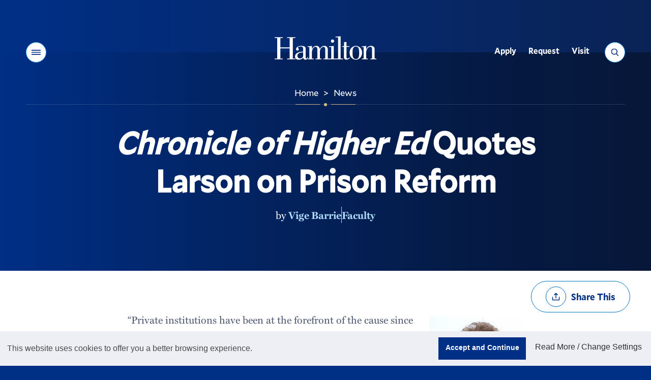

--- FILE ---
content_type: text/html;charset=UTF-8
request_url: https://www.hamilton.edu/news/story/chronicle-quotes-larson-on-prison-reform
body_size: 13699
content:
<!DOCTYPE html>
<html class="no-js" lang="en">
<head><meta name="keywords" content="" />
<!-- Head Includes (title, meta, link, title) -->
<meta charset="utf-8">
<meta name="viewport" content="width=device-width, initial-scale=1">
<title>Chronicle of Higher Ed Quotes Larson on Prison Reform - News - Hamilton College</title>
<meta name="description" content="&ldquo;Private institutions have been at the forefront of the cause since Pell funding was stripped in 1994,&rdquo; Doran Larson, the Walcott-Bartlett Pr" />
<!-- preconnects -->
<link rel="preconnect" href="//s3.amazonaws.com" />
<!-- Mallory* Fonts -->
<link rel="preload" as="style" onload="this.rel='stylesheet'" href="/assets/fonts/fonts.css?v=3">
<!-- Miller Font -->
<link rel="preload" as="style" onload="this.rel='stylesheet'" href="https://use.typekit.net/bsz3hrw.css">
<!-- stylesheets -->
<link media="all" rel="stylesheet" href="/v22/css/site.css?v=20241216">
<!-- favicon -->
<link rel="apple-touch-icon" sizes="180x180" href="/v22/favicons/apple-touch-icon.png">
<link rel="icon" type="image/png" sizes="32x32" href="/v22/favicons/favicon-32x32.png">
<link rel="icon" type="image/png" sizes="16x16" href="/v22/favicons/favicon-16x16.png">
<link rel="manifest" href="/v22/favicons/site.webmanifest?20251212">
<link rel="mask-icon" href="/v22/favicons/safari-pinned-tab.svg" color="#002f86">
<link rel="shortcut icon" href="/v22/favicons/favicon.ico">
<meta name="msapplication-TileColor" content="#002f86">
<meta name="msapplication-config" content="/v22/favicons/browserconfig.xml">
<meta name="theme-color" content="#002f86">
<!-- misc meta -->
<meta name="apple-mobile-web-app-capable" content="yes">
<meta name="mobile-web-app-capable" content="yes">
<meta name="theme-color" content="#002f86">
<!-- Facebook -->
<meta property="og:title" content="&lt;em&gt;Chronicle of Higher Ed&lt;/em&gt; Quotes Larson on Prison Reform" />
<meta property="og:type" content="website" />
<meta property="og:image" content="https://www.hamilton.edu/assets/mmlibrary/images/185x/doranlarsoncrop%2D1.jpg" />
<meta property="og:image:width" content="185" />
<meta property="og:image:height" content="240" />
<meta property="og:image:alt" content="Hamilton College wordmark, white letters on a blue background">
<meta property="og:url" content="//www.hamilton.edu/news/story/chronicle-quotes-larson-on-prison-reform" />
<meta property="og:description" content="&ldquo;Private institutions have been at the forefront of the cause since Pell funding was stripped in 1994,&rdquo; Doran Larson, the Walcott-Bartlett Professor of Ethics and Christian Evidences, said in a Chronicle of Higher Education article on reacti" />
<meta property="og:site_name" content="Hamilton College" />
<!-- Twitter -->
<meta name="twitter:card" content="summary" />
<meta name="twitter:site" content="@hamiltoncollege" />
<meta name="twitter:creator" content="@HamiltonCollege">
<meta name="twitter:url" content="//www.hamilton.edu/news/story/chronicle-quotes-larson-on-prison-reform" />
<meta name="twitter:title" content="&lt;em&gt;Chronicle of Higher Ed&lt;/em&gt; Quotes Larson on Prison Reform" />
<meta name="twitter:description" content="&ldquo;Private institutions have been at the forefront of the cause since Pell funding was stripped in 1994,&rdquo; Doran Larson, the Walcott-Bartlett Professor of Ethics and Christian Evidences, said in a Chronicle of Higher Education article on reacti" />
<meta name="twitter:image" content="https://www.hamilton.edu/assets/mmlibrary/images/185x/doranlarsoncrop%2D1.jpg" />
<!-- END: Head -->
<!-- Header Analytics: GTM/FB -->
<!-- Google Tag Manager -->
<script>(function(w,d,s,l,i){w[l]=w[l]||[];w[l].push({'gtm.start':
new Date().getTime(),event:'gtm.js'});var f=d.getElementsByTagName(s)[0],
j=d.createElement(s),dl=l!='dataLayer'?'&l='+l:'';j.async=true;j.src=
'https://www.googletagmanager.com/gtm.js?id='+i+dl;f.parentNode.insertBefore(j,f);
})(window,document,'script','dataLayer','GTM-NWQ6ZD3');</script>
<!-- End Google Tag Manager -->
<!-- Begin Townsquare/Dstillery 
<script src="//action.dstillery.com/orbserv/nsjs?adv=cl1016361&ns=3141&nc=HCP&ncv=24&dstOrderId=[OrderId]&dstOrderAmount=[OrderAmount]" type="text/javascript"></script><noscript><img width="1" height="1" alt="Townsquare/Dstillery pixel" src="//action.dstillery.com/orbserv/nspix?adv=cl1016361&ns=3141&nc=HCP&ncv=24&dstOrderId=[OrderId]&dstOrderAmount=[OrderAmount]" /></noscript>-->
<!-- End Townsquare/Dstillery -->
<!-- Begin Voicify 
<script src='https://sdk.voicify.com/browser-sdk/1.2.0/voicifyAssistant.js'></script>
<script>
document.addEventListener('DOMContentLoaded', (event) => {
window.initializeVoicifyAssistant({
serverRootUrl: "https://assistant.voicify.com",
appId: "391cec0a-9bc2-4ecb-b831-f610fd4eca87",
appKey: "ZmQ3MDM4YmYtNzljZS00NzM5LTk1ZDAtOTcxYzlkNDA0Yzlh",
textToSpeechProvider: "Google",
locale: "en-US",
channel: "My App",
device: "My device",
autoRunConversation: false,
initializeWithWelcomeMessage: true,
useOutputSpeech: true,
useVoiceInput: true,
sessionTimeout: 3600000,
environmentId: null,
noTracking: true,
useDraftContent: false,
uiType: "bottomRightButton",
openByDefault: false,
activeInput: "none",
styles: {
assistant: {
zIndex: "1",
backgroundColor: "#002f86"
},
header: {
assistantImage: "https://voicify-prod-files.s3.amazonaws.com/391cec0a-9bc2-4ecb-b831-f610fd4eca87/e16080a6-025a-4124-9fa2-70ddeba60fb3/Hamilton-512-Pos-Circle.png",
assistantName: "Choose A Topic",
assistantNameTextColor: "#FFFFFF",
backgroundColor: "transparent",
fontFamily: "Muli",
closeAssistantColor: "invert(85%) sepia(18%) saturate(642%) hue-rotate(354deg) brightness(88%) contrast(90%);",
minimizeAssistantColor: "invert(85%) sepia(18%) saturate(642%) hue-rotate(354deg) brightness(88%) contrast(90%);",
minimizeIcon: "https://voicify-prod-files.s3.amazonaws.com/sdk-images/minimize.svg",
closeAssistantButtonImage: "https://voicify-prod-files.s3.amazonaws.com/sdk-images/close.svg"
},
body: {
assistantImage: "https://voicify-prod-files.s3.amazonaws.com/391cec0a-9bc2-4ecb-b831-f610fd4eca87/e16080a6-025a-4124-9fa2-70ddeba60fb3/Hamilton-512-Pos-Circle.png",
hintsFontFamily: "Muli",
messageReceivedFontFamily: "Muli",
messageReceivedBackgroundColor: null,
messageReceivedTextColor: "#FFFFFF",
messageSentBackgroundColor: "#d6ba8b",
messageSentTextColor: "#444444",
messageSentFontFamily: "Muli",
backgroundColor: "transparent",
hintsTextColor: "#FFFFFF",
hintsBackgroundColor: "transparent"
},
toolbar: {
assistantStateTextColor: "#FFFFFF",
speechResultBoxBackgroundColor: "#d6ba8b",
textboxActiveHighlightColor: "#d6ba8b33",
speakActiveTitleColor: "#d6ba8b",
typeActiveTitleColor: "#d6ba8b",
equalizerColor: "linear-gradient(215.1deg, #ffffdb 20.69%, #d6ba8b 95.73%)",
backgroundColor: "#002f86",
assistantStateFontColor: "#FFFFFF",
helpTextFontColor: "#FFFFFF",
speakInactiveTitleColor: "#FFFFFF",
typeInactiveTitleColor: "#FFFFFF",
muteFontColor: "#FFFFFF",
partialSpeechResultFontFamily: "Muli",
assistantStateFontFamily: "Muli",
helpTextFontFamily: "Muli",
muteFontFamily: "Muli",
speakFontFamily: "Muli",
typeFontFamily: "Muli",
textboxFontFamily: "Muli",
micActiveImage: "https://voicify-prod-files.s3.amazonaws.com/sdk-images/micActive.svg",
micInactiveImage: "https://voicify-prod-files.s3.amazonaws.com/sdk-images/micActive.svg",
sendActiveImage: "https://voicify-prod-files.s3.amazonaws.com/sdk-images/sendActive.svg",
sendInactiveImage: "https://voicify-prod-files.s3.amazonaws.com/sdk-images/sendActive.svg",
micActiveColor: "invert(85%) sepia(18%) saturate(642%) hue-rotate(354deg) brightness(88%) contrast(90%);",
sendActiveColor: "invert(85%) sepia(18%) saturate(642%) hue-rotate(354deg) brightness(88%) contrast(90%);",
sendInactiveColor: "invert(85%) sepia(18%) saturate(642%) hue-rotate(354deg) brightness(88%) contrast(90%);",
textInputTextColor: "#FFFFFF",
muteImage: "https://app.voicify.com/microphone-off.607df8f3.svg",
partialSpeechResultTextColor: "#444444",
fullSpeechResultTextColor: "#444444"
},
start: {
assistantImage: "https://voicify-prod-files.s3.amazonaws.com/391cec0a-9bc2-4ecb-b831-f610fd4eca87/e16080a6-025a-4124-9fa2-70ddeba60fb3/Hamilton-512-Pos-Circle.png",
buttonBackgroundColor: "#d6ba8b",
buttonFontFamily: "Muli"
}
}
},
);
window.voicifyAssistant.onEffect("Navigate", function (data) {
if (data)
window.voicifyAssistant.setLocalStorageEffectData(data);
if (data && data.url) {
setTimeout(function () {
window.location.href = data.url;
}, data.waitMilliseconds);
}
});
window.voicifyAssistant.onEffect("SpeakNavigateSpeak", function (data, requestContext) {
const newRequestContext = {
...requestContext,
response: {
...requestContext.response
}
}
newRequestContext.response.ssml = data.ssml;
newRequestContext.response.displayText = data.text;
newRequestContext.response.effects = [];
const afterEffectContexts = [newRequestContext];
const dataToStore = JSON.stringify(afterEffectContexts);
localStorage.setItem("voicifyAfterEffectData", dataToStore);
const navigateAfterResponseData = {
data: {
url: data.url,
fireBeforeTextToSpeech: false,
openInNewTab: false
},
effect: "navigateWeb",
requestContext: requestContext
};
const dataToStore2 = JSON.stringify([navigateAfterResponseData]);
localStorage.setItem("voicifyAfterResponseData", dataToStore2);
return false;
});
});
</script>-->
<!-- End Voicify -->
<!-- END: Header Analytics -->
<link type="text/css" href="/sitemanager/templates/bogus.css" rel="stylesheet" media="screen" />	<link type="text/css" href="/v22/vendor/jquery-ui/jquery-ui.css" rel="stylesheet" media="all" />	<link type="text/css" href="/news/css/newsfrontend.css" rel="stylesheet" media="all" />	<link type="text/css" href="/sitemanager/css/modules/gallery.css" rel="stylesheet" media="all" />	<link type="text/css" href="/sitemanager/css/modules/digest.css" rel="stylesheet" media="all" /></head>
<body class="fs-grid theme-default"><div id="currentSite" class="ui-helper-hidden">91B0FBB4-04A9-D5D7-16F0F3976AA697ED</div><div id="currentPage" class="ui-helper-hidden">C9A22247-E776-B892-2D807E7555171534</div>
<!-- Page Wrapper -->
<div class="page_wrapper">
<!-- Header -->
<header class="js-header header" id="header">
<!-- GTM Noscript Iframe implementation -->
<!-- Google Tag Manager (noscript) -->
<noscript><iframe src="https://www.googletagmanager.com/ns.html?id=GTM-NWQ6ZD3"
height="0" width="0" style="display:none;visibility:hidden"></iframe></noscript>
<!-- End Google Tag Manager (noscript) -->
<!-- END: GTM Noscript-->
<a class="skip_link skip_main" id="skip_main_link" href="#page_title">Skip Main Navigation</a>
<div class="js-alert-wrapper">
<!-- Emergency Banner -->
</div>
<div class="js-header-inner header_inner">
<div class="js-header-primary header_primary">
<div class="js-header-screen header_primary_screen" style="opacity: 0;"></div>
<div class="fs-row">
<div class="fs-cell">
<div class="header_primary_inner" style="border-bottom-color: rgba(255, 255, 255, 0.15);">
<!-- Hamilton logo -->
<div class="logo logo_header logo_icon">
<a class="logo_link" href="/">
<span class="logo_link_label">Hamilton</span>
<span class="logo_link_icon">
<svg class="icon icon_logo">
<use href="/v22/images/icons.svg#logo" />
</svg>
</span>
</a>
</div>
<!-- END: Hamilton logo --->
<!-- Header Controls -->
<div class="header_controls">
<a href="#menu" class="menu_toggle js-menu-toggle js-swap" data-swap-target=".menu" data-swap-linked="menu" data-swap-group="site_control">
<span class="menu_toggle_inner_default menu_toggle_inner">
<span class="menu_toggle_label_default menu_toggle_label">Menu</span>
<span class="menu_toggle_icon_default menu_toggle_icon" aria-hidden="true">
<span class="menu_toggle_icon_inner_default menu_toggle_icon_inner">
<span class="menu_toggle_icon_space">&#xfeff;</span>
<svg class="icon icon_menu">
<use xlink:href="/v22/images/icons.svg#menu"></use>
</svg>
</span>
</span>
</span>
</a>
<a href="/search" class="search_toggle js-search-toggle js-swap" data-swap-target=".search_panel" data-swap-linked="search" data-swap-group="site_control">
<span class="search_toggle_inner_default search_toggle_inner">
<span class="search_toggle_label_default search_toggle_label">Search</span>
<span class="search_toggle_icon_default search_toggle_icon" aria-hidden="true">
<span class="search_toggle_icon_inner_default search_toggle_icon_inner">
<span class="search_toggle_icon_space">&#xfeff;</span>
<svg class="icon icon_search">
<use xlink:href="/v22/images/icons.svg#search"></use>
</svg>
</span>
</span>
</span>
</a>
</div>
<!-- END: Header Controls --->
<!-- main Navigation -->
<nav class="js-nav js-utility-nav js-utility-nav-header nav utility_nav utility_nav_header"
aria-labelledby="utility_nav_title_header">
<div class="nav_header utility_nav_header">
<h2 class="nav_title utility_nav_title" id="utility_nav_title_header">Utility</h2>
</div>
<ul class="js-nav-list js-utility-nav-list nav_list utility_nav_list" aria-labelledby="utility_nav_title_header">
<li class="js-nav-item js-utility-nav-item js-utility-nav-item-1 nav_item utility_nav_item">
<div class="nav_item_inner utility_nav_item_inner">
<a class="js-nav-link js-utility-nav-link nav_link utility_nav_link" style="min-height: 45px;" href="/admission/apply/details">
<div class="nav_link_inner utility_nav_link_inner">
<span class="nav_link_label utility_nav_link_label">Apply</span>
</div>
</a>
</div>
</li>
<li class="js-nav-item js-utility-nav-item js-utility-nav-item-2 nav_item utility_nav_item">
<div class="nav_item_inner utility_nav_item_inner">
<a class="js-nav-link js-utility-nav-link nav_link utility_nav_link" style="min-height: 45px;" href="/admission/contact?utm_source=hamilton.eduTopNav">
<div class="nav_link_inner utility_nav_link_inner">
<span class="nav_link_label utility_nav_link_label">Request</span>
</div>
</a>
</div>
</li>
<li class="js-nav-item js-utility-nav-item js-utility-nav-item-3 nav_item utility_nav_item">
<div class="nav_item_inner utility_nav_item_inner">
<a class="js-nav-link js-utility-nav-link nav_link utility_nav_link" style="min-height: 45px;" href="/admission/visiting/options">
<div class="nav_link_inner utility_nav_link_inner">
<span class="nav_link_label utility_nav_link_label">Visit</span>
</div>
</a>
</div>
</li>
</ul>
</nav>
<!-- END: main Navigation --->
<div class="header_decoration">
<span class="header_decoration_line left" style="width: 48px;"></span>
<span class="header_decoration_dot" style="opacity: 1;"></span>
<span class="header_decoration_line right" style="width: 48px;"></span>
</div>
</div>
</div>
</div>
</div>
<div class="header_spacer"></div>
</div>
</header>
<!-- END: Header -->
<!-- Page -->
<main class="page">
<div class="page_header">
<div id="0742D8B5-650E-40E8-A523BB293C7C2C05" class="sm-area">
<div id="474DADEE-61A7-44F1-BC71C063234EFEB9" class="module full">
<div class="content "
>
<div class="modulecontent">
<script type="application/ld+json">
{
"@context": "http://schema.org",
"@type": "NewsArticle",
"url": "https://www.hamilton.edu/news/story/chronicle-quotes-larson-on-prison-reform",
"publisher": {
"@type": "CollegeOrUniversity",
"name": "Hamilton College"
},
"headline": "<em>Chronicle of Higher Ed</em> Quotes Larson on Prison Reform",
"mainEntityOfPage": "https://www.hamilton.edu",
"image": "",
"datePublished": "2015-08-03",
"author": "person",
"description": "&ldquo;Private institutions have been at the forefront of the cause since Pell funding was stripped in 1994,&rdquo; Doran Larson, the Walcott-Bartlett Professor of Ethics and Christian Evidences, said in a Chronicle of Higher Education article on reacti"
}
</script> 
</div>
</div>
</div>
<div id="47644DF6-8361-4303-906D6A217EADB208" class="module full">
<div class="content "
>
<div class="modulecontent">
<div class="digest_header_inner hideprintlink">
<div class="breadcrumb">
<div class="fs-row">
<div class="fs-cell">
<div class="breadcrumb_inner">
<nav class="breadcrumb_nav" aria-labelledby="breadcrumb_nav_title">
<div class="breadcrumb_nav_header">
<h2 class="breadcrumb_nav_title" id="breadcrumb_nav_title">You are here:</h2>
</div>
<ol class="breadcrumb_list" aria-labelledby="breadcrumb_nav_title">
<li class="breadcrumb_item breadcrumb_item_home">
<a class="breadcrumb_pill breadcrumb_pill_link" href="/">
<span class="breadcrumb_pill_inner">
<span class="breadcrumb_pill_label">Home</span>
</span>
</a>
<span class="breadcrumb_divider" aria-hidden="true">&gt;</span>
</li>
<li class="breadcrumb_item">
<a class="breadcrumb_pill breadcrumb_pill_link" href="/news">
<span class="breadcrumb_pill_inner">
<span class="breadcrumb_pill_icon" aria-hidden="true">
<svg class="icon icon_arrow_left">
<use href="/v22/images/icons.svg#arrow_left"></use>
</svg>
</span>
<span class="breadcrumb_pill_label">News</span>
</span>
</a>
<span class="breadcrumb_divider" aria-hidden="true">&gt;</span>
</li>
<li class="breadcrumb_item">
<span class="breadcrumb_pill">
<span class="breadcrumb_pill_inner">
<span class="breadcrumb_pill_label"></span>
</span>
</span>
</li>
</ol>
</nav>	
</div>
</div>
</div>
</div>
<div class="page_intro">
<div class="page_title_wrapper">
<div class="fs-row">
<div class="fs-cell fs-lg-10 fs-lg-justify-center">
<h1 class="page_title" id="page_title" tabindex="-1"><em>Chronicle of Higher Ed</em> Quotes Larson on Prison Reform</h1>
</div>
</div>
</div>
</div>
<div class="page_meta">
<div class="fs-row">
<div class="fs-cell fs-lg-10 fs-lg-justify-center">
<div class="page_meta_inner">
<p class="page_meta_author">
by <span class="page_meta_author_label"><a class="page_meta_category_link" href="/news/more-news?author=20E7475F-17A4-3BD2-98A06B779CF01C94&name=Vige%20Barrie">Vige Barrie</a></span>
</p> 
<p class="page_meta_category"><a class="page_meta_category_link" href="/news/more-news?filtertags=0973A515-17A4-3BD2-9826F5815403FF23&name=Faculty">Faculty</a></p>
</div>
</div>
</div>
</div>
</div>
</div>
</div>
</div>
<div id="F883B2A5-BE54-4DC0-B82BD7DFC32FBDC3" class="module full">
<div class="content "
>
<div class="modulecontent">
</div>
</div>
</div>
<div style="clear:both;"></div>
</div>
</div>	
<!-- END: Page header-->
<!-- Page Content -->
<div class="full_width_callouts">
<div id="1627E6B8-3725-4797-8F917B2E561D9CA4" class="sm-area">
<div id="5B7576C1-01D2-463C-8BFC7E3856AB8174" class="module full">
<div class="content style0 "
style="text-align:left; margin-bottom:-30px;"	>
<div class="modulecontent">
<article class="news_entry">
<!-- Page Feature -->
<div class="page_feature">
<!-- Detail Sharing -->
<div class="detail_sharing"> 
<div class="fs-row">
<div class="fs-cell">
<div class="detail_sharing_inner">
<div class="js-share-tools share_tools">
<div class="share_tools_header">
<h2 class="share_tools_title">Share Options</h2>
<button class="js-share-tools-toggle share_tools_toggle" data-swap-target=".js-share-tools">
<span class="share_tools_toggle_inner">
<span class="share_tools_toggle_icon">
<svg class="icon icon_share">
<use href="/v22/images/icons.svg#share" />
</svg>
</span>
<span class="share_tools_toggle_label">Share This</span>
</span>
</button>
</div>
<ul class="js-share-tools-list share_tools_list" aria-label="Share Options">
<li class="js-share-tool-item share_tool_item">
<a class="js-share-tool js-share-twitter share_tool" target="_blank" rel="noopener" href="//twitter.com/intent/tweet?text=%3Cem%3EChronicle+of+Higher+Ed%3C%2Fem%3E+Quotes+Larson+on+Prison+Reform&url=%2F%2Fwww.hamilton.edu%2Fnews%2Fstory%2Fchronicle-quotes-larson-on-prison-reform">
<span class="share_tool_icon">
<svg class="icon icon_twitter">
<use href="/v22/images/icons.svg#twitter" />
</svg>
</span>
<span class="share_tool_label">Share to Twitter</span>
</a>
</li>
<li class="js-share-tool-item share_tool_item">
<a class="js-share-tool js-share-facebook share_tool" target="_blank" rel="noopener" href="//www.facebook.com/sharer/sharer.php?u=%2F%2Fwww.hamilton.edu%2Fnews%2Fstory%2Fchronicle-quotes-larson-on-prison-reform">
<span class="share_tool_icon">
<svg class="icon icon_facebook">
<use href="/v22/images/icons.svg#facebook" />
</svg>
</span>
<span class="share_tool_label">Share to Facebook</span>
</a>
</li>
<li class="js-share-tool-item share_tool_item">
<a class="js-share-tool js-share-linkedin share_tool" target="_blank" rel="noopener" href="//www.linkedin.com/shareArticle?mini=true&url=%2F%2Fwww.hamilton.edu%2Fnews%2Fstory%2Fchronicle-quotes-larson-on-prison-reform&title=%3Cem%3EChronicle+of+Higher+Ed%3C%2Fem%3E+Quotes+Larson+on+Prison+Reform">
<span class="share_tool_icon">
<svg class="icon icon_linkedin">
<use href="/v22/images/icons.svg#linkedin" />
</svg>
</span>
<span class="share_tool_label">Share to Linkedin</span>
</a>
</li>
</ul>
</div>
</div>
</div>
</div>
</div>
<!-- END: Detail Sharing -->
</div>
<!-- END: Page Feature -->
<!-- Page Content -->
<div class="page_content">
<div class="fs-row">
<div class="fs-cell fs-lg-8 fs-lg-justify-center">
<!-- WYSIWYG -->
<div class="wysiwyg_block">
<div class="wysiwyg_block_inner typography">
<input type="hidden" id="multimediaid" value="6A29B441-EE2D-88FD-50277F0AD92EF39B">
<input type="hidden" id="storymediaid" value="8FE5214B-F7F5-8741-85387034115775A7">	
<figure class="block_right content_figure">
<img src="https://www.hamilton.edu/assets/mmlibrary/images/185x/doranlarsoncrop-1.jpg" alt="Doran Larson">
<figcaption>Doran Larson</figcaption>	
</figure>
<div id="storyBody">
<p>
&ldquo;Private institutions have been at the forefront of the cause since Pell funding was stripped in 1994,&rdquo; <a href="https://www.hamilton.edu/academics/faculty-detail/doran-larson">Doran Larson</a>, the Walcott-Bartlett Professor of Ethics and Christian Evidences, said in a <a href="http://www.chronicle.com"><em>Chronicle of Higher Education</em></a> article on reaction to President Obama&rsquo;s pilot program to make some prisoners eligible for Pell Grants. <a href="https://shar.es/1t38dL">&ldquo;What the Experts Say About Offering Pell Grants to Prisoners&rdquo;</a>* interviewed Larson along with others involved in prison education programs at Cornell University and John Jay College of Criminal Justice.</p>
<p>
Larson leads the Attica Writer&rsquo;s Workshop at the Attica Correctional Facility and teaches at the Mohawk Correctional Facility near Utica. In his prison writing course at Hamilton, he brings students into the Mohawk Correctional Facility to meet with his prison class. He has also presented the online course, <a href="https://www.edx.org/course/incarcerations-witnesses-american-prison-hamiltonx-eng142x#.VN4T-fnF-Sp">Incarceration&rsquo;s Witness</a>, on prison writing. He is the editor of <a href="http://msupress.org/books/book/?id=50-1D0-3438#.Vb-v-vlViko"><em>Fourth City: Essays from the Prison in America</em></a>, the largest collection ever amassed of essays by Americans writing about their experience of incarceration (Michigan State UP, 2014).</p>
<p>
&ldquo;I&rsquo;m supportive of this initiative&hellip;,&rdquo; Larson said. &ldquo;I would hope that they would be also simply looking to the expert knowledge and experience of people who have been providing this sort of education.&rdquo; He speculated that &ldquo;the pilot was probably a political experiment to &lsquo;sweeten the pill&rsquo; of prison education.&rdquo;</p>
<p>
According to the <em>Chronicle</em>. Larson felt that more education in prisons could have a &lsquo;pacifying effect&rsquo; on prison life, making a better environment for both prisoners and employees. &ldquo;People want to keep clean behavior records in order to participate&rdquo; in educational programs, he said.</p>
<p>
The article pointed out that there could be debate over which prisoners should be eligible for Pell Grants. &ldquo;They don&rsquo;t want to invest in people who are going to be staying in prison for another decade or two,&rdquo; Larson said. &ldquo;But most people inside the institutions will tell you that long-term prisoners are actually very good students.&rdquo;</p>
<p>
* Note: The web link to this article will be accessible only until Aug. 4 for non-subscribers.</p>
</div>
<!-- END: WYSIWYG -->	
<p><em>Posted August 3, 2015</em></p>
</div>	
</div>
</div>
<!-- END: Page Content -->
</article>
</div>
</div>
</div>
<div style="clear:both;"></div>
</div>
</div>
<div class="page_content" id="page_content">
<div class="fs-row">
<div class="fs-cell fs-lg-8 fs-lg-justify-center primary_content_cell">
<div id="FDD79AEE-B7D0-41B5-A8A7287112D459C3" class="sm-area">
<div style="clear:both;"></div>
</div>
</div>
</div>
</div>
<div class="full_width_callouts">
<div id="D978B208-6D13-4862-9E9AF464B00EB919" class="sm-area">
<div id="1D7CAD62-8593-4295-8AAF63767B1098E0" class="module full">
<div class="content "
>
<div class="modulecontent">
<a name="gallery"></a>
</div>
</div>
</div>
<div id="0F5555BE-A56C-4F54-AFAF8DE7E93DED78" class="module full">
<div class="content "
>
<div class="modulecontent">
<a name="digest"></a>
</div>
</div>
</div>
<div id="8724C9BA-2E06-47EB-8823EC3C35F52587" class="module full">
<div class="content "
>
<div class="modulecontent">
<!-- Detail Links -->
<div class="detail_links">
<div class="fs-row">
<div class="fs-cell">
<div class="detail_links_inner">
<div class="detail_link_items">
<a href="/news/" class="detail_link"><span class="detail_link_inner"><span class="detail_link_label">Back to News</span><span class="detail_link_icon" aria-hidden="true"><span class="detail_link_icon_inner"><span class="detail_link_icon_space">&#xfeff;</span><svg class="icon icon_caret_left">
<use xlink:href="/v22/images/icons.svg#caret_left"></use>
</svg></span></span></span></a>
</div>
<div class="js-share-tools share_tools">
<div class="share_tools_header">
<h2 class="share_tools_title">Share Options</h2>
<button class="js-share-tools-toggle share_tools_toggle" data-swap-target=".js-share-tools">
<span class="share_tools_toggle_inner">
<span class="share_tools_toggle_icon">
<svg class="icon icon_share">
<use href="/v22//images/icons.svg#share" />
</svg>
</span>
<span class="share_tools_toggle_label">Share This</span>
</span>
</button>
</div>
<ul class="js-share-tools-list share_tools_list" aria-label="Share Options">
<li class="js-share-tool-item share_tool_item">
<a class="js-share-tool js-share-twitter share_tool" target="_blank" rel="noopener" href="//twitter.com/intent/tweet?text=%3Cem%3EChronicle+of+Higher+Ed%3C%2Fem%3E+Quotes+Larson+on+Prison+Reform&url=%2F%2Fwww.hamilton.edu%2Fnews%2Fstory%2Fchronicle-quotes-larson-on-prison-reform">
<span class="share_tool_icon">
<svg class="icon icon_twitter">
<use href="/v22/images/icons.svg#twitter" />
</svg>
</span>
<span class="share_tool_label">Share to Twitter</span>
</a>
</li>
<li class="js-share-tool-item share_tool_item">
<a class="js-share-tool js-share-facebook share_tool" target="_blank" rel="noopener" href="//www.facebook.com/sharer/sharer.php?u=%2F%2Fwww.hamilton.edu%2Fnews%2Fstory%2Fchronicle-quotes-larson-on-prison-reform">
<span class="share_tool_icon">
<svg class="icon icon_facebook">
<use href="/v22/images/icons.svg#facebook" />
</svg>
</span>
<span class="share_tool_label">Share to Facebook</span>
</a>
</li>
<li class="js-share-tool-item share_tool_item">
<a class="js-share-tool js-share-linkedin share_tool" target="_blank" rel="noopener" href="//www.linkedin.com/shareArticle?mini=true&url=%2F%2Fwww.hamilton.edu%2Fnews%2Fstory%2Fchronicle-quotes-larson-on-prison-reform&title=%3Cem%3EChronicle+of+Higher+Ed%3C%2Fem%3E+Quotes+Larson+on+Prison+Reform">
<span class="share_tool_icon">
<svg class="icon icon_linkedin">
<use href="/v22/images/icons.svg#linkedin" />
</svg>
</span>
<span class="share_tool_label">Share to Linkedin</span>
</a>
</li>
</ul>
</div>
</div>
</div>
</div>
</div>
</div>
</div>
</div>
<div id="D2D188B8-034C-4D88-AC8B22F662D179A8" class="module full">
<div class="content "
>
<div class="modulecontent">
<style type="text/css">#container-movies{
width: 100%!important;
height: 100%!important;
display: flex!important;
flex-wrap: wrap!important;
justify-content: center!important;
align-items: center!important;
}
.container-movie{
position: relative!important;
margin: 50px 30px!important;
perspective: 1000px!important;
}
.movie{
position: relative!important;
width: 270px!important;
height: 400px!important;
transform-style: preserve-3d!important;
transform: rotateY(0deg) translateZ(-130px)!important;
-webkit-transform: rotateY(0deg) translateZ(-130px)!important;
-moz-transform: rotateY(0deg) translateZ(-130px)!important;
transition: all 0.5s ease-in-out!important;
-moz-transition: all 0.5s ease-in-out!important;
-webkit-transition: all 0.5s ease-in-out!important;
}
.movie .movie-inside{
position: absolute!important;
width: 100%!important;
height: 100%!important;
top: 0!important;
left: 0!important;
z-index: 3!important;
transition: all 0.5s ease-in-out!important;
-moz-transition: all 0.5s ease-in-out!important;
-webkit-transition: all 0.5s ease-in-out!important;
backface-visibility: hidden!important;
box-shadow: 0 5px 7px rgba(0,0,0,.15)!important;
}
.container-movie .movie .front{
transform-origin: 0%!important;
-webkit-transform-origin: 0%!important;
-moz-transform-origin: 0%!important;
transform: translateZ(130px)!important;
-webkit-transform: translateZ(130px)!important;
-moz-transform: translateZ(130px)!important;
background-color: #000!important;
}
.container-movie:hover .front{
opacity: 1!important;
transition: opacity 0.5s ease-in-out!important;
-moz-transition: opacity 0.5s ease-in-out!important;
-webkit-transition: opacity 0.5s ease-in-out!important;
}
.container-movie .movie .back{
transform-origin: 100%!important;
transform: rotateY(90deg) translateX(140px) translateZ(0px)!important;
-webkit-transform: rotateY(90deg) translateX(140px) translateZ(0px)!important;
-moz-transform: rotateY(90deg) translateX(140px) translateZ(0px)!important;
background: linear-gradient(#fff, #e6e4e4)!important;
}
.container-movie:hover .movie{
transform: rotateY(-78deg) translateX(-70px) translateZ(0px)!important;
-webkit-transform: rotateY(-78deg) translateX(-70px) translateZ(0px)!important;
-moz-transform: rotateY(-78deg) translateX(-70px) translateZ(0px)!important;
}
.container-movie:hover .front{
opacity: 0.5!important;
}
/* MOVIE DETAILS */
.movie-details{
position: relative!important;
margin: 0!important;
padding: 0!important;
width: 100%!important;
height: 100%!important;
background: linear-gradient(-90deg, #fff, #eee)!important;
}
.movie-synopsis{
width: 90%!important;
font-size: 14px!important;
line-height: 22px!important;
padding: 10px!important;
padding-top: 0!important;
}
</style>
</div>
</div>
</div>
<div style="clear:both;"></div>
</div>
</div>
</main>
<!-- END: Page -->
<!-- campaign bit -->
<section class="campaign_cta" aria-label="Make a Gift">
<div class="fs-row">
<div class="fs-cell">
<div class="campaign_cta_inner">
<div class="campaign_cta_logo">
<img class="campaign_cta_logo_image" srcset="/images/AdvFooterForWeb-White.png 362w, /images/AdvFooterForWeb-White.png 724w" sizes="362px" src="/images/AdvFooterForWeb-White.png" alt="Hamilton College blue wordmark" loading="lazy" width="362" height="71">
</div>
<div class="campaign_cta_description">
<p>Help us provide an accessible education, offer innovative resources and programs, and foster intellectual exploration.</p>
</div>
<div class="campaign_cta_action">
<a href="https://www.hamilton.edu/give/FOOTER24" class="campaign_cta_link" ><span class="campaign_cta_link_inner"><span class="campaign_cta_link_label">Make a Gift</span><span class="campaign_cta_link_icon" aria-hidden="true"><span class="campaign_cta_link_icon_inner"><span class="campaign_cta_link_icon_space">&#xfeff;</span><svg class="icon icon_arrow_right"><use xlink:href="/v22/images/icons.svg#arrow_right"></use></svg></span></span></span></a>
</div>
</div>
</div>
</div>
</section>
<!-- END: Main Navigation --->
<!-- Footer nop -->
<footer class="footer" id="footer">
<div class="footer_ribbon">
<div class="fs-row">
<div class="fs-cell">
<div class="footer_ribbon_inner">
<div class="meta_info meta_info_lg" id="meta_info_lg">
<script type="application/ld+json">
{
"@context": "http://schema.org",
"@type": "CollegeOrUniversity",
"name": "Hamilton College",
"logo": "//www.hamilton.edu/v22/images/icons.svg#logo",
"address": {
"@type": "PostalAddress",
"streetAddress": "198 College Hill Road",
"addressLocality": "Clinton",
"addressRegion": "NY",
"postalCode": "13323"
},
"telephone": "315-859-4011",
"url": "//www.hamilton.edu",
"sameAs": [
"//www.facebook.com/HamiltonCollege"
,"//twitter.com/hamiltoncollege"
,"//www.instagram.com/hamiltoncollege"
,"//www.linkedin.com/school/hamilton-college"
,"//www.youtube.com/channel/UCxwTJV0bVVvwmdaXN_rqgQw"
]
}
</script>
<div class="meta_info_details">
<div class="meta_info_detail meta_info_detail_address">
<a class="meta_info_detail_label meta_info_detail_link"
href="//www.google.com/maps/place/?q=place_id:ChIJ515-9xlp2YkRlZiUeiygm3w"
target="_blank" rel="noopener">
<span class="meta_info_address_street">198 College Hill Road,</span>
<span class="meta_info_address_group">
<span class="meta_info_address_city">Clinton,</span>
<span class="meta_info_address_state">NY</span>
<span class="meta_info_address_zip">13323</span>
</span>
</a>
</div>
<div class="meta_info_detail meta_info_detail_phone">
<a class="meta_info_detail_label meta_info_detail_link"
href="tel:3158594011">315-859-4011</a>
</div>
</div>
</div>
<div class="social_nav social_nav_lg">
<div class="social_nav_header">
<h2 class="social_nav_title" id="social_nav_title_lg">Social</h2>
</div>
<ul class="social_nav_list" aria-labelledby="social_nav_title_lg">
<li class="social_nav_item">
<a class="social_nav_link social_nav_link_facebook"
href="//www.facebook.com/HamiltonCollege" target="_blank" rel="noopener" style="min-height: 45px;">
<span class="social_nav_icon">
<svg class="icon icon_facebook">
<use href="/v22/images/icons.svg#facebook" />
</svg>
</span>
<span class="social_nav_label">Facebook</span>
</a>
</li>
<li class="social_nav_item">
<a class="social_nav_link social_nav_link_twitter" href="//twitter.com/hamiltoncollege"
target="_blank" rel="noopener" style="min-height: 45px;">
<span class="social_nav_icon">
<svg class="icon icon_twitter">
<use href="/v22/images/icons.svg#twitter" />
</svg>
</span>
<span class="social_nav_label">Twitter</span>
</a>
</li>
<li class="social_nav_item">
<a class="social_nav_link social_nav_link_instagram"
href="//www.instagram.com/hamiltoncollege" target="_blank" rel="noopener" style="min-height: 45px;">
<span class="social_nav_icon">
<svg class="icon icon_instagram">
<use href="/v22/images/icons.svg#instagram" />
</svg>
</span>
<span class="social_nav_label">Instagram</span>
</a>
</li>
<li class="social_nav_item">
<a class="social_nav_link social_nav_link_linkedin"
href="//www.linkedin.com/school/hamilton-college" target="_blank" rel="noopener" style="min-height: 45px;">
<span class="social_nav_icon">
<svg class="icon icon_linkedin">
<use href="/v22/images/icons.svg#linkedin" />
</svg>
</span>
<span class="social_nav_label">Linkedin</span>
</a>
</li>
<li class="social_nav_item">
<a class="social_nav_link social_nav_link_youtube"
href="//www.youtube.com/channel/UCxwTJV0bVVvwmdaXN_rqgQw" target="_blank"
rel="noopener" style="min-height: 45px;">
<span class="social_nav_icon">
<svg class="icon icon_youtube">
<use href="/v22/images/icons.svg#youtube" />
</svg>
</span>
<span class="social_nav_label">Youtube</span>
</a>
</li>
<li class="social_nav_item">
<a class="social_nav_link social_nav_link_tiktok" href="//www.tiktok.com/@hamiltoncollege" target="_blank" rel="noopener" style="min-height: 45px;">
<span class="social_nav_icon">
<svg class="icon icon_tiktok">
<use href="/v22/images/icons.svg#tiktok"></use>
</svg>
</span>
<span class="social_nav_label">TikTok</span>
</a>
</li>
</ul>
</div>
</div>
</div>
</div>
</div>
<div class="footer_primary">
<div class="fs-row">
<div class="fs-cell">
<div class="footer_primary_inner">
<div class="social_nav social_nav_sm">
<div class="social_nav_header">
<h2 class="social_nav_title" id="social_nav_title_sm">Social</h2>
</div>
<ul class="social_nav_list" aria-labelledby="social_nav_title_sm">
<li class="social_nav_item">
<a class="social_nav_link social_nav_link_facebook"
href="//www.facebook.com/HamiltonCollege" target="_blank" rel="noopener">
<span class="social_nav_icon">
<svg class="icon icon_facebook">
<use href="/v22/images/icons.svg#facebook" />
</svg>
</span>
<span class="social_nav_label">Facebook</span>
</a>
</li>
<li class="social_nav_item">
<a class="social_nav_link social_nav_link_twitter" href="//twitter.com/hamiltoncollege"
target="_blank" rel="noopener">
<span class="social_nav_icon">
<svg class="icon icon_twitter">
<use href="/v22/images/icons.svg#twitter" />
</svg>
</span>
<span class="social_nav_label">Twitter</span>
</a>
</li>
<li class="social_nav_item">
<a class="social_nav_link social_nav_link_instagram"
href="//www.instagram.com/hamiltoncollege" target="_blank" rel="noopener">
<span class="social_nav_icon">
<svg class="icon icon_instagram">
<use href="/v22/images/icons.svg#instagram" />
</svg>
</span>
<span class="social_nav_label">Instagram</span>
</a>
</li>
<li class="social_nav_item">
<a class="social_nav_link social_nav_link_linkedin"
href="//www.linkedin.com/school/hamilton-college" target="_blank" rel="noopener">
<span class="social_nav_icon">
<svg class="icon icon_linkedin">
<use href="/v22/images/icons.svg#linkedin" />
</svg>
</span>
<span class="social_nav_label">Linkedin</span>
</a>
</li>
<li class="social_nav_item">
<a class="social_nav_link social_nav_link_youtube"
href="//www.youtube.com/channel/UCxwTJV0bVVvwmdaXN_rqgQw" target="_blank"
rel="noopener">
<span class="social_nav_icon">
<svg class="icon icon_youtube">
<use href="/v22/images/icons.svg#youtube" />
</svg>
</span>
<span class="social_nav_label">Youtube</span>
</a>
</li>
</ul>
</div>
<nav class="js-nav js-footer-nav nav footer_nav" aria-labelledby="footer_nav_title">
<div class="nav_header footer_nav_header">
<h2 class="nav_title footer_nav_title" id="footer_nav_title">Footer</h2>
</div>
<ul class="js-nav-list js-footer-nav-list nav_list footer_nav_list"
aria-labelledby="footer_nav_title">
<li class="js-nav-item js-footer-nav-item js-footer-nav-item-1 nav_item footer_nav_item">
<div class="nav_item_inner footer_nav_item_inner">
<a class="js-nav-link js-footer-nav-link nav_link footer_nav_link" href="/myhamilton">
<div class="nav_link_inner footer_nav_link_inner">
<span class="nav_link_label footer_nav_link_label">My Hamilton</span>
</div>
</a>
</div>
</li>
<li class="js-nav-item js-footer-nav-item js-footer-nav-item-5 nav_item footer_nav_item">
<div class="nav_item_inner footer_nav_item_inner">
<a class="js-nav-link js-footer-nav-link nav_link footer_nav_link" href="/admission/visiting/directions">
<div class="nav_link_inner footer_nav_link_inner">
<span class="nav_link_label footer_nav_link_label">Maps &amp; Directions</span>
</div>
</a>
</div>
</li>
<li class="js-nav-item js-footer-nav-item js-footer-nav-item-2 nav_item footer_nav_item">
<div class="nav_item_inner footer_nav_item_inner">
<a class="js-nav-link js-footer-nav-link nav_link footer_nav_link" href="/offices/offices-services">
<div class="nav_link_inner footer_nav_link_inner">
<span class="nav_link_label footer_nav_link_label">Offices &amp; Services</span>
</div>
</a>
</div>
</li>
<li class="js-nav-item js-footer-nav-item js-footer-nav-item-3 nav_item footer_nav_item">
<div class="nav_item_inner footer_nav_item_inner">
<a class="js-nav-link js-footer-nav-link nav_link footer_nav_link" href="/offices/afs/policies/non-discrimination-statement">
<div class="nav_link_inner footer_nav_link_inner">
<span class="nav_link_label footer_nav_link_label">Non-discrimination</span>
</div>
</a>
</div>
</li>
<li class="js-nav-item js-footer-nav-item js-footer-nav-item-6 nav_item footer_nav_item">
<div class="nav_item_inner footer_nav_item_inner">
<a class="js-nav-link js-footer-nav-link nav_link footer_nav_link" href="/about/accessibility">
<div class="nav_link_inner footer_nav_link_inner">
<span class="nav_link_label footer_nav_link_label">Accessibility</span>
</div>
</a>
</div>
</li>
<li class="js-nav-item js-footer-nav-item js-footer-nav-item-7 nav_item footer_nav_item">
<div class="nav_item_inner footer_nav_item_inner">
<a class="js-nav-link js-footer-nav-link nav_link footer_nav_link" href="/privacy">
<div class="nav_link_inner footer_nav_link_inner">
<span class="nav_link_label footer_nav_link_label">Privacy</span>
</div>
</a>
</div>
</li>
<li class="js-nav-item js-footer-nav-item js-footer-nav-item-4 nav_item footer_nav_item">
<div class="nav_item_inner footer_nav_item_inner">
<a class="js-nav-link js-footer-nav-link nav_link footer_nav_link" href="/offices/human-resources/employment/job-opportunities">
<div class="nav_link_inner footer_nav_link_inner">
<span class="nav_link_label footer_nav_link_label">Jobs</span>
</div>
</a>
</div>
</li>
<li class="js-nav-item js-footer-nav-item js-footer-nav-item-8 nav_item footer_nav_item">
<div class="nav_item_inner footer_nav_item_inner">
<a class="js-nav-link js-footer-nav-link nav_link footer_nav_link" href="/about/contact">
<div class="nav_link_inner footer_nav_link_inner">
<span class="nav_link_label footer_nav_link_label">Contact Us</span>
</div>
</a>
</div>
</li>
</ul>
</nav>
<div class="meta_info meta_info_sm" id="meta_info_sm">
<script type="application/ld+json">
{
"@context": "http://schema.org",
"@type": "CollegeOrUniversity",
"name": "Hamilton College",
"logo": "//www.hamilton.edu/v22/images/icons.svg#logo",
"address": {
"@type": "PostalAddress",
"streetAddress": "198 College Hill Road",
"addressLocality": "Clinton",
"addressRegion": "NY",
"postalCode": "13323"
},
"telephone": "315-859-4011",
"url": "//www.hamilton.edu",
"sameAs": [
"//www.facebook.com/HamiltonCollege"
,"//twitter.com/hamiltoncollege"
,"//www.instagram.com/hamiltoncollege"
,"//www.linkedin.com/school/hamilton-college"
,"//www.youtube.com/channel/UCxwTJV0bVVvwmdaXN_rqgQw"
]
}
</script>
<div class="meta_info_details">
<div class="meta_info_detail meta_info_detail_address">
<a class="meta_info_detail_label meta_info_detail_link"
href="//www.google.com/maps/place/?q=place_id:ChIJ515-9xlp2YkRlZiUeiygm3w"
target="_blank" rel="noopener">
<span class="meta_info_address_street">198 College Hill Rd,</span>
<span class="meta_info_address_group">
<span class="meta_info_address_city">Clinton,</span>
<span class="meta_info_address_state">NY</span>
<span class="meta_info_address_zip">13323</span>
</span>
</a>
</div>
<div class="meta_info_detail meta_info_detail_phone">
<a class="meta_info_detail_label meta_info_detail_link"
href="tel:3158594011">315-859-4011</a>
</div>
</div>
</div>
<p class="copyright">
<span class="copyright_icon">&copy; </span>
<span class="copyright_year">2026</span>
<span class="copyright_holder">
<span class="copyright_holder_name">Hamilton College. </span>
<span class="copyright_holder_message">All Rights Reserved.</span>
</span>
</p>
</div>
</div>
</div>
</div>
</footer>
<!-- END: Footer -->
</div>
<!-- END: Page Wrapper -->
<!-- Menu -->
<div class="js-menu menu" id="site_menu" aria-label="Site Menu">
<div class="menu_header">
<div class="fs-row">
<div class="fs-cell">
<div class="menu_header_inner">
<h2 class="menu_title">Site Menu</h2>
</div>
</div>
</div>
</div>
<div class="menu_search">
<div class="fs-row">
<div class="fs-cell">
<div class="menu_search_inner">
<a href="/search" class="menu_search_toggle js-menu-search-toggle js-swap"
data-swap-target=".search" data-swap-linked="search" data-swap-group="site_control">
<span class="menu_search_toggle_inner_default menu_search_toggle_inner">
<span class="menu_search_toggle_label_default menu_search_toggle_label">Search</span>
<span class="menu_search_toggle_icon_default menu_search_toggle_icon" aria-hidden="true">
<span class="menu_search_toggle_icon_inner_default menu_search_toggle_icon_inner">
<span class="menu_search_toggle_icon_space">&#xfeff;</span>
<svg class="icon icon_search">
<use xlink:href="/v22/images/icons.svg#search"></use>
</svg>
</span>
</span>
</span>
</a>
</div>
</div>
</div>
</div>
<div class="menu_body">
<div class="menu_primary">
<div class="menu_primary_inner">
<nav class="js-nav js-main-nav js-main-nav-menu nav main_nav main_nav_menu"
aria-labelledby="main_nav_title_menu">
<div class="nav_header main_nav_header">
<h2 class="nav_title main_nav_title" id="main_nav_title_menu">Site</h2>
</div>
<ul class="js-nav-list js-main-nav-list nav_list main_nav_list"
aria-labelledby="main_nav_title_menu">
<li class="js-nav-item js-main-nav-item js-main-nav-item-1 nav_item main_nav_item has_children">
<div class="nav_item_inner main_nav_item_inner">
<a class="js-nav-link js-main-nav-link nav_link main_nav_link" href="/about">
<div class="nav_link_inner main_nav_link_inner">
<span class="nav_link_label main_nav_link_label">About</span>
</div>
</a>
<button class="js-swap js-nav-toggle js-main-nav-toggle nav_toggle main_nav_toggle"
data-swap-target=".js-main-nav-item-1" data-swap-group="main_nav_menu"
aria-label="About" aria-haspopup="true" aria-expanded="false">
<span class="nav_toggle_inner main_nav_toggle_inner">
</span>
</button>
</div>
<ul class="js-nav-children js-main-nav-children nav_children main_nav_children" aria-label="About">
<li class="js-nav-child-item js-main-nav-child-item nav_child_item main_nav_child_item">
<a class="js-nav-child-link js-main-nav-child-link nav_child_link main_nav_child_link" href="/about/know-thyself">
<div class="nav_child_link_inner main_nav_child_link_inner">
<span class="nav_child_link_label main_nav_child_link_label">Know Thyself</span>
</div>
</a>
</li>
<li class="js-nav-child-item js-main-nav-child-item nav_child_item main_nav_child_item">
<a class="js-nav-child-link js-main-nav-child-link nav_child_link main_nav_child_link" href="/about/just-the-facts">
<div class="nav_child_link_inner main_nav_child_link_inner">
<span class="nav_child_link_label main_nav_child_link_label">Facts</span>
</div>
</a>
</li>
<li class="js-nav-child-item js-main-nav-child-item nav_child_item main_nav_child_item">
<a class="js-nav-child-link js-main-nav-child-link nav_child_link main_nav_child_link" href="/about/history">
<div class="nav_child_link_inner main_nav_child_link_inner">
<span class="nav_child_link_label main_nav_child_link_label">History &amp; Traditions</span>
</div>
</a>
</li>
<li class="js-nav-child-item js-main-nav-child-item nav_child_item main_nav_child_item">
<a class="js-nav-child-link js-main-nav-child-link nav_child_link main_nav_child_link" href="/about/campus-facilities">
<div class="nav_child_link_inner main_nav_child_link_inner">
<span class="nav_child_link_label main_nav_child_link_label">Campus Facilities</span>
</div>
</a>
</li>
<li class="js-nav-child-item js-main-nav-child-item nav_child_item main_nav_child_item">
<a class="js-nav-child-link js-main-nav-child-link nav_child_link main_nav_child_link" href="/about/region">
<div class="nav_child_link_inner main_nav_child_link_inner">
<span class="nav_child_link_label main_nav_child_link_label">Our Region</span>
</div>
</a>
</li>
<li class="js-nav-child-item js-main-nav-child-item nav_child_item main_nav_child_item">
<a class="js-nav-child-link js-main-nav-child-link nav_child_link main_nav_child_link" href="/about/diversity">
<div class="nav_child_link_inner main_nav_child_link_inner">
<span class="nav_child_link_label main_nav_child_link_label">Diversity, Equity &amp; Inclusion</span>
</div>
</a>
</li>
<li class="js-nav-child-item js-main-nav-child-item nav_child_item main_nav_child_item">
<a class="js-nav-child-link js-main-nav-child-link nav_child_link main_nav_child_link" href="/about/sustainability">
<div class="nav_child_link_inner main_nav_child_link_inner">
<span class="nav_child_link_label main_nav_child_link_label">Sustainability</span>
</div>
</a>
</li>
<li class="js-nav-child-item js-main-nav-child-item nav_child_item main_nav_child_item">
<a class="js-nav-child-link js-main-nav-child-link nav_child_link main_nav_child_link" href="/about/contact">
<div class="nav_child_link_inner main_nav_child_link_inner">
<span class="nav_child_link_label main_nav_child_link_label">Contact Us</span>
</div>
</a>
</li>
</ul>
</li>
<li class="js-nav-item js-main-nav-item js-main-nav-item-2 nav_item main_nav_item has_children">
<div class="nav_item_inner main_nav_item_inner">
<a class="js-nav-link js-main-nav-link nav_link main_nav_link" href="/admission">
<div class="nav_link_inner main_nav_link_inner">
<span class="nav_link_label main_nav_link_label">Admission &amp; Aid</span>
</div>
</a>
<button class="js-swap js-nav-toggle js-main-nav-toggle nav_toggle main_nav_toggle"
data-swap-target=".js-main-nav-item-2" data-swap-group="main_nav_menu"
aria-label="Admission" aria-haspopup="true" aria-expanded="false">
<span class="nav_toggle_inner main_nav_toggle_inner">
</span>
</button>
</div>
<ul class="js-nav-children js-main-nav-children nav_children main_nav_children"
aria-label="Admission and Aid">
<li class="js-nav-child-item js-main-nav-child-item nav_child_item main_nav_child_item">
<a class="js-nav-child-link js-main-nav-child-link nav_child_link main_nav_child_link" href="/admission/apply/details">
<div class="nav_child_link_inner main_nav_child_link_inner">
<span class="nav_child_link_label main_nav_child_link_label">Apply</span>
</div>
</a>
</li>
<li class="js-nav-child-item js-main-nav-child-item nav_child_item main_nav_child_item">
<a class="js-nav-child-link js-main-nav-child-link nav_child_link main_nav_child_link" href="/admission/visiting/options">
<div class="nav_child_link_inner main_nav_child_link_inner">
<span class="nav_child_link_label main_nav_child_link_label">Visit</span>
</div>
</a>
</li>
<li class="js-nav-child-item js-main-nav-child-item nav_child_item main_nav_child_item">
<a class="js-nav-child-link js-main-nav-child-link nav_child_link main_nav_child_link" href="/admission/tuition">
<div class="nav_child_link_inner main_nav_child_link_inner">
<span class="nav_child_link_label main_nav_child_link_label">Cost</span>
</div>
</a>
</li>
<li class="js-nav-child-item js-main-nav-child-item nav_child_item main_nav_child_item">
<a class="js-nav-child-link js-main-nav-child-link nav_child_link main_nav_child_link" href="/admission/finaid">
<div class="nav_child_link_inner main_nav_child_link_inner">
<span class="nav_child_link_label main_nav_child_link_label">Financial Aid</span>
</div>
</a>
</li>
<li class="js-nav-child-item js-main-nav-child-item nav_child_item main_nav_child_item">
<a class="js-nav-child-link js-main-nav-child-link nav_child_link main_nav_child_link" href="/admission/staff">
<div class="nav_child_link_inner main_nav_child_link_inner">
<span class="nav_child_link_label main_nav_child_link_label">Meet Our Staff</span>
</div>
</a>
</li>
<li class="js-nav-child-item js-main-nav-child-item nav_child_item main_nav_child_item">
<a class="js-nav-child-link js-main-nav-child-link nav_child_link main_nav_child_link" href="/admission/contact?utm_source=hamilton.eduSiteNav">
<div class="nav_child_link_inner main_nav_child_link_inner">
<span class="nav_child_link_label main_nav_child_link_label">Request Information</span>
</div>
</a>
</li>
</ul>
</li>
<li class="js-nav-item js-main-nav-item js-main-nav-item-3 nav_item main_nav_item has_children">
<div class="nav_item_inner main_nav_item_inner">
<a class="js-nav-link js-main-nav-link nav_link main_nav_link" href="/academics">
<div class="nav_link_inner main_nav_link_inner">
<span class="nav_link_label main_nav_link_label">Academics</span>
</div>
</a>
<button class="js-swap js-nav-toggle js-main-nav-toggle nav_toggle main_nav_toggle"
data-swap-target=".js-main-nav-item-3" data-swap-group="main_nav_menu"
aria-label="Academics" aria-haspopup="true" aria-expanded="false">
<span class="nav_toggle_inner main_nav_toggle_inner">
</span>
</button>
</div>
<ul class="js-nav-children js-main-nav-children nav_children main_nav_children" aria-label="Academics">
<li class="js-nav-child-item js-main-nav-child-item nav_child_item main_nav_child_item">
<a class="js-nav-child-link js-main-nav-child-link nav_child_link main_nav_child_link" href="/academics/study-what-you-love">
<div class="nav_child_link_inner main_nav_child_link_inner">
<span class="nav_child_link_label main_nav_child_link_label">Open Curriculum</span>
</div>
</a>
</li>
<li class="js-nav-child-item js-main-nav-child-item nav_child_item main_nav_child_item">
<a class="js-nav-child-link js-main-nav-child-link nav_child_link main_nav_child_link" href="/academics/areas-of-study">
<div class="nav_child_link_inner main_nav_child_link_inner">
<span class="nav_child_link_label main_nav_child_link_label">Areas of Study</span>
</div>
</a>
</li>
<li class="js-nav-child-item js-main-nav-child-item nav_child_item main_nav_child_item">
<a class="js-nav-child-link js-main-nav-child-link nav_child_link main_nav_child_link" href="/academics/our-faculty">
<div class="nav_child_link_inner main_nav_child_link_inner">
<span class="nav_child_link_label main_nav_child_link_label">Our Faculty</span>
</div>
</a>
</li>
<li class="js-nav-child-item js-main-nav-child-item nav_child_item main_nav_child_item">
<a class="js-nav-child-link js-main-nav-child-link nav_child_link main_nav_child_link" href="/academics/alex-advise-learn-experience">
<div class="nav_child_link_inner main_nav_child_link_inner">
<span class="nav_child_link_label main_nav_child_link_label">ALEX: Advise, Learn, Experience</span>
</div>
</a>
</li>
<li class="js-nav-child-item js-main-nav-child-item nav_child_item main_nav_child_item">
<a class="js-nav-child-link js-main-nav-child-link nav_child_link main_nav_child_link" href="/academics/alex-advise-learn-experience/centers">
<div class="nav_child_link_inner main_nav_child_link_inner">
<span class="nav_child_link_label main_nav_child_link_label">Centers &amp; Resources</span>
</div>
</a>
</li>
<li class="js-nav-child-item js-main-nav-child-item nav_child_item main_nav_child_item">
<a class="js-nav-child-link js-main-nav-child-link nav_child_link main_nav_child_link" href="/academics/student-research">
<div class="nav_child_link_inner main_nav_child_link_inner">
<span class="nav_child_link_label main_nav_child_link_label">Student Research</span>
</div>
</a>
</li>
<li class="js-nav-child-item js-main-nav-child-item nav_child_item main_nav_child_item">
<a class="js-nav-child-link js-main-nav-child-link nav_child_link main_nav_child_link" href="/academics/offcampusstudy">
<div class="nav_child_link_inner main_nav_child_link_inner">
<span class="nav_child_link_label main_nav_child_link_label">Global Learning</span>
</div>
</a>
</li>
<li class="js-nav-child-item js-main-nav-child-item nav_child_item main_nav_child_item">
<a class="js-nav-child-link js-main-nav-child-link nav_child_link main_nav_child_link" href="/academics/academic-calendar">
<div class="nav_child_link_inner main_nav_child_link_inner">
<span class="nav_child_link_label main_nav_child_link_label">Academic Calendar</span>
</div>
</a>
</li>
</ul>
</li>
<li class="js-nav-item js-main-nav-item js-main-nav-item-4 nav_item main_nav_item has_children">
<div class="nav_item_inner main_nav_item_inner">
<a class="js-nav-link js-main-nav-link nav_link main_nav_link" href="/campuslife">
<div class="nav_link_inner main_nav_link_inner">
<span class="nav_link_label main_nav_link_label">Campus Life</span>
</div>
</a>
<button class="js-swap js-nav-toggle js-main-nav-toggle nav_toggle main_nav_toggle"
data-swap-target=".js-main-nav-item-4" data-swap-group="main_nav_menu"
aria-label="Campus Life" aria-haspopup="true" aria-expanded="false">
<span class="nav_toggle_inner main_nav_toggle_inner">
</span>
</button>
</div>
<ul class="js-nav-children js-main-nav-children nav_children main_nav_children"
aria-label="Campus Life">
<li class="js-nav-child-item js-main-nav-child-item nav_child_item main_nav_child_item">
<a class="js-nav-child-link js-main-nav-child-link nav_child_link main_nav_child_link" href="/campuslife/where-to-live">
<div class="nav_child_link_inner main_nav_child_link_inner">
<span class="nav_child_link_label main_nav_child_link_label">Where to Live</span>
</div>
</a>
</li>
<li class="js-nav-child-item js-main-nav-child-item nav_child_item main_nav_child_item">
<a class="js-nav-child-link js-main-nav-child-link nav_child_link main_nav_child_link" href="/campuslife/where-to-eat">
<div class="nav_child_link_inner main_nav_child_link_inner">
<span class="nav_child_link_label main_nav_child_link_label">Where to Eat</span>
</div>
</a>
</li>
<li class="js-nav-child-item js-main-nav-child-item nav_child_item main_nav_child_item">
<a class="js-nav-child-link js-main-nav-child-link nav_child_link main_nav_child_link" href="/campuslife/what-to-do">
<div class="nav_child_link_inner main_nav_child_link_inner">
<span class="nav_child_link_label main_nav_child_link_label">What To Do</span>
</div>
</a>
</li>
<li class="js-nav-child-item js-main-nav-child-item nav_child_item main_nav_child_item">
<a class="js-nav-child-link js-main-nav-child-link nav_child_link main_nav_child_link" href="/campuslife/leadership">
<div class="nav_child_link_inner main_nav_child_link_inner">
<span class="nav_child_link_label main_nav_child_link_label">Leadership, Activism, &amp; Service</span>
</div>
</a>
</li>
<li class="js-nav-child-item js-main-nav-child-item nav_child_item main_nav_child_item">
<a class="js-nav-child-link js-main-nav-child-link nav_child_link main_nav_child_link" href="/campuslife/recreation-and-wellness">
<div class="nav_child_link_inner main_nav_child_link_inner">
<span class="nav_child_link_label main_nav_child_link_label">Health &amp; Wellness</span>
</div>
</a>
</li>
</ul>
</li>
<li class="js-nav-item js-main-nav-item js-main-nav-item-5 nav_item main_nav_item has_children">
<div class="nav_item_inner main_nav_item_inner">
<a class="js-nav-link js-main-nav-link nav_link main_nav_link" href="/after">
<div class="nav_link_inner main_nav_link_inner">
<span class="nav_link_label main_nav_link_label">Careers &amp; Outcomes</span>
</div>
</a>
<button class="js-swap js-nav-toggle js-main-nav-toggle nav_toggle main_nav_toggle"
data-swap-target=".js-main-nav-item-5" data-swap-group="main_nav_menu"
aria-label="Careers and Outcomes" aria-haspopup="true" aria-expanded="false">
<span class="nav_toggle_inner main_nav_toggle_inner">
</span>
</button>
</div>
<ul class="js-nav-children js-main-nav-children nav_children main_nav_children"
aria-label="After Hamilton">
<li class="js-nav-child-item js-main-nav-child-item nav_child_item main_nav_child_item">
<a class="js-nav-child-link js-main-nav-child-link nav_child_link main_nav_child_link" href="/after/careercenter">
<div class="nav_child_link_inner main_nav_child_link_inner">
<span class="nav_child_link_label main_nav_child_link_label">Career Center</span>
</div>
</a>
</li>
<li class="js-nav-child-item js-main-nav-child-item nav_child_item main_nav_child_item">
<a class="js-nav-child-link js-main-nav-child-link nav_child_link main_nav_child_link" href="/after/student-internship-news">
<div class="nav_child_link_inner main_nav_child_link_inner">
<span class="nav_child_link_label main_nav_child_link_label">Internships</span>
</div>
</a>
</li>
<li class="js-nav-child-item js-main-nav-child-item nav_child_item main_nav_child_item">
<a class="js-nav-child-link js-main-nav-child-link nav_child_link main_nav_child_link" href="/after/fellowships">
<div class="nav_child_link_inner main_nav_child_link_inner">
<span class="nav_child_link_label main_nav_child_link_label">Fellowships &amp; Scholarships</span>
</div>
</a>
</li>
<li class="js-nav-child-item js-main-nav-child-item nav_child_item main_nav_child_item">
<a class="js-nav-child-link js-main-nav-child-link nav_child_link main_nav_child_link" href="/after/outcomes">
<div class="nav_child_link_inner main_nav_child_link_inner">
<span class="nav_child_link_label main_nav_child_link_label">Outcomes Reports</span>
</div>
</a>
</li>
<li class="js-nav-child-item js-main-nav-child-item nav_child_item main_nav_child_item">
<a class="js-nav-child-link js-main-nav-child-link nav_child_link main_nav_child_link" href="/after/alumni">
<div class="nav_child_link_inner main_nav_child_link_inner">
<span class="nav_child_link_label main_nav_child_link_label">Notable Alumni</span>
</div>
</a>
</li>
</ul>
</li>
</ul>
</nav>
<div class="menu_primary_group">
<nav class="js-nav js-secondary-nav js-secondary-nav-menu nav secondary_nav secondary_nav_menu"
aria-labelledby="secondary_nav_title_menu">
<div class="nav_header secondary_nav_header">
<h2 class="nav_title secondary_nav_title" id="secondary_nav_title_menu">Secondary</h2>
</div>
<ul class="js-nav-list js-secondary-nav-list nav_list secondary_nav_list"
aria-labelledby="secondary_nav_title_menu">
<li class="js-nav-item js-secondary-nav-item js-secondary-nav-item-3 nav_item secondary_nav_item">
<div class="nav_item_inner secondary_nav_item_inner">
<a class="js-nav-link js-secondary-nav-link nav_link secondary_nav_link" href="/directories/a-to-z/text-only">
<div class="nav_link_inner secondary_nav_link_inner">
<span class="nav_link_label secondary_nav_link_label">A-Z</span>
</div>
</a>
</div>
</li>
<li class="js-nav-item js-secondary-nav-item js-secondary-nav-item-1 nav_item secondary_nav_item">
<div class="nav_item_inner secondary_nav_item_inner">
<a class="js-nav-link js-secondary-nav-link nav_link secondary_nav_link" href="https://athletics.hamilton.edu/">
<div class="nav_link_inner secondary_nav_link_inner">
<span class="nav_link_label secondary_nav_link_label">Athletics</span>
</div>
</a>
</div>
</li>
<li class="js-nav-item js-secondary-nav-item js-secondary-nav-item-4 nav_item secondary_nav_item">
<div class="nav_item_inner secondary_nav_item_inner">
<a class="js-nav-link js-secondary-nav-link nav_link secondary_nav_link" href="/about/diversity">
<div class="nav_link_inner secondary_nav_link_inner">
<span class="nav_link_label secondary_nav_link_label">Diversity &amp; Inclusion</span>
</div>
</a>
</div>
</li>
<li class="js-nav-item js-secondary-nav-item js-secondary-nav-item-5 nav_item secondary_nav_item">
<div class="nav_item_inner secondary_nav_item_inner">
<a class="js-nav-link js-secondary-nav-link nav_link secondary_nav_link" href="/events">
<div class="nav_link_inner secondary_nav_link_inner">
<span class="nav_link_label secondary_nav_link_label">Events</span>
</div>
</a>
</div>
</li>
<li class="js-nav-item js-secondary-nav-item js-secondary-nav-item-5 nav_item secondary_nav_item">
<div class="nav_item_inner secondary_nav_item_inner">
<a class="js-nav-link js-secondary-nav-link nav_link secondary_nav_link" href="/news">
<div class="nav_link_inner secondary_nav_link_inner">
<span class="nav_link_label secondary_nav_link_label">News</span>
</div>
</a>
</div>
</li>
<li class="js-nav-item js-secondary-nav-item js-secondary-nav-item-2 nav_item secondary_nav_item">
<div class="nav_item_inner secondary_nav_item_inner">
<a class="js-nav-link js-secondary-nav-link nav_link secondary_nav_link" href="/campuslife/arts-at-hamilton">
<div class="nav_link_inner secondary_nav_link_inner">
<span class="nav_link_label secondary_nav_link_label">Performing Arts &amp; Museum</span>
</div>
</a>
</div>
</li>
</ul>
</nav>
<div class="menu_primary_cta">
<nav class="js-nav js-cta-admissions-nav js-cta-admissions-nav-menu nav cta_admissions_nav cta_admissions_nav_menu"
aria-labelledby="cta_admissions_nav_title_menu">
<div class="nav_header cta_admissions_nav_header">
<h2 class="nav_title cta_admissions_nav_title" id="cta_admissions_nav_title_menu">Actions</h2>
</div>
<ul class="js-nav-list js-cta-admissions-nav-list nav_list cta_admissions_nav_list"
aria-labelledby="cta_admissions_nav_title_menu">
<li class="js-nav-item js-cta-admissions-nav-item js-cta-admissions-nav-item-1 nav_item cta_admissions_nav_item">
<div class="nav_item_inner cta_admissions_nav_item_inner">
<a class="js-nav-link js-cta-admissions-nav-link nav_link cta_admissions_nav_link" href="/admission/apply/details">
<div class="nav_link_inner cta_admissions_nav_link_inner">
<span class="nav_link_icon cta_admissions_nav_link_icon"
aria-hidden="true">
<svg class="icon icon_pencil">
<use href="/v22/images/icons.svg#pencil" />
</svg>
</span>
<span class="nav_link_label cta_admissions_nav_link_label">Apply Now</span>
</div>
</a>
</div>
</li>
<li class="js-nav-item js-cta-admissions-nav-item js-cta-admissions-nav-item-2 nav_item cta_admissions_nav_item">
<div class="nav_item_inner cta_admissions_nav_item_inner">
<a class="js-nav-link js-cta-admissions-nav-link nav_link cta_admissions_nav_link" href="/admission/contact?utm_source=hamilton.eduBottomNav">
<div class="nav_link_inner cta_admissions_nav_link_inner">
<span class="nav_link_icon cta_admissions_nav_link_icon"
aria-hidden="true">
<svg class="icon icon_mail">
<use href="/v22/images/icons.svg#mail" />
</svg>
</span>
<span class="nav_link_label cta_admissions_nav_link_label">Request Info</span>
</div>
</a>
</div>
</li>
<li class="js-nav-item js-cta-admissions-nav-item js-cta-admissions-nav-item-3 nav_item cta_admissions_nav_item">
<div class="nav_item_inner cta_admissions_nav_item_inner">
<a class="js-nav-link js-cta-admissions-nav-link nav_link cta_admissions_nav_link" href="/admission/visiting/options">
<div class="nav_link_inner cta_admissions_nav_link_inner">
<span class="nav_link_icon cta_admissions_nav_link_icon"
aria-hidden="true">
<svg class="icon icon_check">
<use href="/v22/images/icons.svg#check" />
</svg>
</span>
<span class="nav_link_label cta_admissions_nav_link_label">Plan a Visit</span>
</div>
</a>
</div>
</li>
<li class="js-nav-item js-cta-admissions-nav-item js-cta-admissions-nav-item-4 nav_item cta_admissions_nav_item">
<div class="nav_item_inner cta_admissions_nav_item_inner">
<a class="js-nav-link js-cta-admissions-nav-link nav_link cta_admissions_nav_link"
href="/virtualtour">
<div class="nav_link_inner cta_admissions_nav_link_inner">
<span class="nav_link_icon cta_admissions_nav_link_icon"
aria-hidden="true">
<svg class="icon icon_location">
<use href="/v22/images/icons.svg#location" />
</svg>
</span>
<span class="nav_link_label cta_admissions_nav_link_label">Take a Virtual Tour</span>
</div>
</a>
</div>
</li>
</ul>
</nav>
<nav class="js-nav js-cta-general-nav js-cta-general-nav-menu nav cta_general_nav cta_general_nav_menu" aria-labelledby="cta_general_nav_title_menu">
<div class="nav_header cta_general_nav_header">
<h2 class="nav_title cta_general_nav_title" id="cta_general_nav_title_menu">Support</h2>
</div>
<ul class="js-nav-list js-cta-general-nav-list nav_list cta_general_nav_list"
aria-labelledby="cta_general_nav_title_menu">
<li class="js-nav-item js-cta-general-nav-item js-cta-general-nav-item-1 nav_item cta_general_nav_item">
<div class="nav_item_inner cta_general_nav_item_inner">
<a class="js-nav-link js-cta-general-nav-link nav_link cta_general_nav_link" href="/makeagift">
<div class="nav_link_inner cta_general_nav_link_inner">
<span class="nav_link_icon cta_general_nav_link_icon"
aria-hidden="true">
<svg class="icon icon_heart">
<use href="/v22/images/icons.svg#heart" />
</svg>
</span>
<span class="nav_link_label cta_general_nav_link_label">Give Now</span>
</div>
</a>
</div>
</li>
<li class="js-nav-item js-cta-general-nav-item js-cta-general-nav-item-2 nav_item cta_general_nav_item">
<div class="nav_item_inner cta_general_nav_item_inner">
<a class="js-nav-link js-cta-general-nav-link nav_link cta_general_nav_link" href="/myhamilton">
<div class="nav_link_inner cta_general_nav_link_inner">
<span class="nav_link_icon cta_general_nav_link_icon"
aria-hidden="true">
<svg class="icon icon_links">
<use href="/v22/images/icons.svg#links" />
</svg>
</span>
<span class="nav_link_label cta_general_nav_link_label">My Hamilton</span>
</div>
</a>
</div>
</li>
</ul>
</nav>
</div>
</div>
</div>
</div>
<div class="menu_secondary">
<div class="menu_secondary_inner">
<nav class="js-accordion audience_nav audience_nav_menu" aria-labelledby="audience_nav_title_menu">
<div class="audience_nav_header">
<h2 class="audience_nav_title" id="audience_nav_title_menu">Audience</h2>
</div>
<ul class="audience_nav_list" aria-labelledby="audience_nav_title_menu">
<li class="js-accordion-item js-accordion-item-1-1 audience_nav_item">
<div class="audience_nav_item_inner">
<button class="js-accordion-swap js-swap audience_nav_item_button"
data-swap-target=".js-accordion-item-1-1">
<span class="audience_nav_item_heading_inner">
<span class="audience_nav_item_heading_label">Alumni</span>
<span class="audience_nav_item_heading_icon"></span>
</span>
</button>
</div>
<ul class="js-accordion-children audience_nav_children" aria-label="Alumni">
<li class="audience_nav_child_item">
<a class="audience_nav_child_link" href="/alumni">
<div class="audience_nav_child_link_inner">
<span class="audience_nav_child_link_label">Alumni Home</span>
</div>
</a>
</li>
<li class="audience_nav_child_item">
<a class="audience_nav_child_link" href="/alumni/events">
<div class="audience_nav_child_link_inner">
<span class="audience_nav_child_link_label">Events</span>
</div>
</a>
</li>
<li class="audience_nav_child_item">
<a class="audience_nav_child_link" href="/alumni/news">
<div class="audience_nav_child_link_inner">
<span class="audience_nav_child_link_label">Alumni News</span>
</div>
</a>
</li>
<li class="audience_nav_child_item">
<a class="audience_nav_child_link" href="https://connect.hamilton.edu" target="_blank">
<div class="audience_nav_child_link_inner">
<span class="audience_nav_child_link_label">My Hamilton Connect</span>
</div>
</a>
</li>
<li class="audience_nav_child_item">
<a class="audience_nav_child_link" href="/alumni/alumni-directory-registration/password-lookup">
<div class="audience_nav_child_link_inner">
<span class="audience_nav_child_link_label">Username/Password Assistance</span>
</div>
</a>
</li>
<li class="audience_nav_child_item">
<a class="audience_nav_child_link" href="/alumni/aa">
<div class="audience_nav_child_link_inner">
<span class="audience_nav_child_link_label">Alumni Council</span>
</div>
</a>
</li>
</ul>
</li>
<li class="js-accordion-item js-accordion-item-1-2 audience_nav_item">
<div class="audience_nav_item_inner">
<button class="js-accordion-swap js-swap audience_nav_item_button"
data-swap-target=".js-accordion-item-1-2">
<span class="audience_nav_item_heading_inner">
<span class="audience_nav_item_heading_label">Faculty &amp; Staff</span>
<span class="audience_nav_item_heading_icon"></span>
</span>
</button>
</div>
<ul class="js-accordion-children audience_nav_children" aria-label="Faculty & Staff">
<li class="audience_nav_child_item">
<a class="audience_nav_child_link myhamilton_faculty" href="/myhamilton">
<div class="audience_nav_child_link_inner">
<span class="audience_nav_child_link_label">My Hamilton</span>
</div>
</a>
</li>
<li class="audience_nav_child_item">
<a class="audience_nav_child_link" href="/directory">
<div class="audience_nav_child_link_inner">
<span class="audience_nav_child_link_label">Directory</span>
</div>
</a>
</li>
<li class="audience_nav_child_item">
<a class="audience_nav_child_link" href="/directories/important-phone-numbers">
<div class="audience_nav_child_link_inner">
<span class="audience_nav_child_link_label">Who To Contact</span>
</div>
</a>
</li>
<li class="audience_nav_child_item">
<a class="audience_nav_child_link" href="/offices/lits">
<div class="audience_nav_child_link_inner">
<span class="audience_nav_child_link_label">Library &amp; IT</span>
</div>
</a>
</li>
</ul>
</li>
<li class="js-accordion-item js-accordion-item-1-3 audience_nav_item">
<div class="audience_nav_item_inner">
<button class="js-accordion-swap js-swap audience_nav_item_button"
data-swap-target=".js-accordion-item-1-3">
<span class="audience_nav_item_heading_inner">
<span class="audience_nav_item_heading_label">Current Students</span>
<span class="audience_nav_item_heading_icon"></span>
</span>
</button>
</div>
<ul class="js-accordion-children audience_nav_children" aria-label="Current Students">
<li class="audience_nav_child_item">
<a class="audience_nav_child_link myhamilton_students" href="/myhamilton">
<div class="audience_nav_child_link_inner">
<span class="audience_nav_child_link_label">My Hamilton</span>
</div>
</a>
</li>
<li class="audience_nav_child_item">
<a class="audience_nav_child_link" href="/academics/alex-advise-learn-experience/centers">
<div class="audience_nav_child_link_inner">
<span class="audience_nav_child_link_label">Centers &amp; Resources</span>
</div>
</a>
</li>
<li class="audience_nav_child_item">
<a class="audience_nav_child_link" href="/offices/registrar/forms">
<div class="audience_nav_child_link_inner">
<span class="audience_nav_child_link_label">Registrar Forms</span>
</div>
</a>
</li>
<li class="audience_nav_child_item">
<a class="audience_nav_child_link" href="/campuslife/where-to-eat/dining-hours">
<div class="audience_nav_child_link_inner">
<span class="audience_nav_child_link_label">Dining Hours &amp; Menus</span>
</div>
</a>
</li>
<li class="audience_nav_child_item">
<a class="audience_nav_child_link" href="https://hamilton-sp.transactcampus.com/eaccounts/AnonymousHome.aspx" target="_blank">
<div class="audience_nav_child_link_inner">
<span class="audience_nav_child_link_label">Hill Card</span>
</div>
</a>
</li>
<li class="audience_nav_child_item">
<a class="audience_nav_child_link" href="/offices/lits">
<div class="audience_nav_child_link_inner">
<span class="audience_nav_child_link_label">Library &amp; IT</span>
</div>
</a>
</li>
<li class="audience_nav_child_item">
<a class="audience_nav_child_link" href="/campuslife/recreation-and-wellness">
<div class="audience_nav_child_link_inner">
<span class="audience_nav_child_link_label">Health &amp; Wellness</span>
</div>
</a>
</li>
</ul>
</li>
<li class="js-accordion-item js-accordion-item-1-4 audience_nav_item">
<div class="audience_nav_item_inner">
<button class="js-accordion-swap js-swap audience_nav_item_button"
data-swap-target=".js-accordion-item-1-4">
<span class="audience_nav_item_heading_inner">
<span class="audience_nav_item_heading_label">Parents &amp; Families</span>
<span class="audience_nav_item_heading_icon"></span>
</span>
</button>
</div>
<ul class="js-accordion-children audience_nav_children" aria-label="Parents & Families">
<li class="audience_nav_child_item">
<a class="audience_nav_child_link" href="/parents">
<div class="audience_nav_child_link_inner">
<span class="audience_nav_child_link_label">Parents Home</span>
</div>
</a>
</li>
<li class="audience_nav_child_item">
<a class="audience_nav_child_link myhamilton_parents" href="/myhamilton">
<div class="audience_nav_child_link_inner">
<span class="audience_nav_child_link_label">My Hamilton</span>
</div>
</a>
</li>
<li class="audience_nav_child_item">
<a class="audience_nav_child_link" href="https://hamilton-sp.transactcampus.com/eaccounts/AnonymousHome.aspx" target="_blank">
<div class="audience_nav_child_link_inner">
<span class="audience_nav_child_link_label">Hill Card</span>
</div>
</a>
</li>
<li class="audience_nav_child_item">
<a class="audience_nav_child_link" href="/academics/academic-calendar">
<div class="audience_nav_child_link_inner">
<span class="audience_nav_child_link_label">Academic Calendar</span>
</div>
</a>
</li>
<li class="audience_nav_child_item">
<a class="audience_nav_child_link" href="/webcams">
<div class="audience_nav_child_link_inner">
<span class="audience_nav_child_link_label">Webcam</span>
</div>
</a>
</li>
<li class="audience_nav_child_item">
<a class="audience_nav_child_link" href="/admission/visiting/directions">
<div class="audience_nav_child_link_inner">
<span class="audience_nav_child_link_label">Campus Map</span>
</div>
</a>
</li>
</ul>
</li>
</ul>
</nav>
</div>
</div>
</div>
<div class="menu_close">
<div class="fs-row">
<div class="fs-cell">
<div class="menu_close_inner">
<button class="js-menu-close-toggle js-swap menu_close_toggle " data-swap-target=".menu"
data-swap-linked="menu">
<span class="menu_close_toggle_inner_default menu_close_toggle_inner">
<span class="menu_close_toggle_label_default menu_close_toggle_label">Close</span>
<span class="menu_close_toggle_icon_default menu_close_toggle_icon" aria-hidden="true">
<span class="menu_close_toggle_icon_inner_default menu_close_toggle_icon_inner">
<span class="menu_close_toggle_icon_space">&#xfeff;</span>
<svg class="icon icon_close">
<use href="/v22/images/icons.svg#close" />
</svg>
</span>
</span>
</span>
</button>
</div>
</div>
</div>
</div>
</div>
<!-- END: Menu -->
<!-- END: Menu -->
<!-- Search Panel -->
<div class="js-search-panel search_panel" id="search_panel" aria-label="Site Search">
<div class="search_panel_header">
<div class="fs-row">
<div class="fs-cell">
<div class="search_panel_header_inner">
<h2 class="search_panel_title">Site Search</h2>
</div>
</div>
</div>
</div>
<div class="search_panel_body">
<div class="search_panel_primary">
<div class="search_panel_primary_inner">
<div class="js-site-search site_search site_search_panel" id="site_search_panel" role="search" itemscope itemtype="https://schema.org/WebSite" aria-label="Site Search">
<form class="site_search_form" action="/search" itemprop="potentialAction" itemscope itemtype="http://schema.org/SearchAction">
<meta itemprop="target" content="/search?q={q}">
<label class="js-site-search-label site_search_label" for="search_string__panel">What are you looking for?</label>
<div class="site_search_field">
<input class="js-site-search-input site_search_input" itemprop="query-input" type="search" id="search_string__panel" name="q" placeholder="Example: &ldquo;Art&rdquo;" required>
<button class="site_search_button" type="submit" >
<span class="site_search_button_label">Submit</span>
<span class="site_search_button_icon">
<svg class="icon icon_search_heavy">
<use href="/v22/images/icons.svg#search_heavy" />
</svg>
</span>
</button>
</div>
</form>
</div>
<div class="live_results">
<div id="site_search_suggestions" class="live_results_inner"></div>
</div>
</div>
</div>
</div>
<div class="search_panel_menu">
<div class="fs-row">
<div class="fs-cell">
<div class="search_panel_menu_inner">
<a href="#menu" class="search_panel_menu_toggle js-search-panel-menu-toggle js-swap" data-swap-target=".menu" data-swap-linked="menu" data-swap-group="site_control">
<span class="search_panel_menu_toggle_inner_default search_panel_menu_toggle_inner">
<span class="search_panel_menu_toggle_label_default search_panel_menu_toggle_label">Menu</span>
<span class="search_panel_menu_toggle_icon_default search_panel_menu_toggle_icon" aria-hidden="true">
<span class="search_panel_menu_toggle_icon_inner_default search_panel_menu_toggle_icon_inner">
<span class="search_panel_menu_toggle_icon_space">&#xfeff;</span>
<svg class="icon icon_menu">
<use xlink:href="/v22/images/icons.svg#menu"></use>
</svg>
</span>
</span>
</span>
</a>	</div>
</div>
</div>
</div>
<div class="search_panel_close">
<div class="fs-row">
<div class="fs-cell">
<div class="search_panel_close_inner">
<button class="js-search-panel-close-toggle js-swap search_panel_close_toggle " data-swap-target=".search" data-swap-linked="search" >
<span class="search_panel_close_toggle_inner_default search_panel_close_toggle_inner">
<span class="search_panel_close_toggle_label_default search_panel_close_toggle_label">Close</span>
<span class="search_panel_close_toggle_icon_default search_panel_close_toggle_icon" aria-hidden="true">
<span class="search_panel_close_toggle_icon_inner_default search_panel_close_toggle_icon_inner">
<span class="search_panel_close_toggle_icon_space">&#xfeff;</span>
<svg class="icon icon_close">
<use href="/v22/images/icons.svg#close" />
</svg>
</span>
</span>
</span>
</button>	</div>
</div>
</div>
</div>
</div>
<!-- END: Search Panel -->
<!-- Analytics/Tracking for end of body tag -->
<script type="text/javascript">
// SITEIMPROVE
/*<![CDATA[*/
(function() {
var sz = document.createElement('script'); sz.type = 'text/javascript'; sz.async = true;
sz.src = '//siteimproveanalytics.com/js/siteanalyze_66357057.js';
var s = document.getElementsByTagName('script')[0]; s.parentNode.insertBefore(sz, s);
})();
/*]]>*/
</script>
<script async="async" src="https://admission.hamilton.edu/ping">/**/</script>
<!-- END: Analytics/Tracking -->
<noscript id="deferred-styles">	<link type="text/css" href="/sitemanager/css/page.css" rel="stylesheet" media="screen" />	<link type="text/css" href="/sitemanager/css/cookiedisclaimer.css" rel="stylesheet" media="all" />	<link type="text/css" href="/sitemanager/css/modules/testimonial.css" rel="stylesheet" media="all" /></noscript>
<script>
var loadDeferredStyles = function() {
var addStylesNode = document.getElementById("deferred-styles");
var replacement = document.createElement("div");
replacement.innerHTML = addStylesNode.textContent;
document.body.appendChild(replacement)
addStylesNode.parentElement.removeChild(addStylesNode);
};
var raf = requestAnimationFrame || mozRequestAnimationFrame ||
webkitRequestAnimationFrame || msRequestAnimationFrame;
if (raf) raf(function() { window.setTimeout(loadDeferredStyles, 0); });
else window.addEventListener('load', loadDeferredStyles);
</script>	<script type="text/javascript" src="/v22/vendor/jquery/jquery.3.5.1.min.js"></script>	<script type="text/javascript" src="/v22/js/site.js?v=2"></script>	<script type="text/javascript" src="/v22/vendor/jquery-ui/jquery-ui.js"></script>	<script type="text/javascript" src="/sitemanager/scripts/page.js"></script>	<script type="text/javascript" src="//cdnjs.cloudflare.com/ajax/libs/cookieconsent/3.1.1/cookieconsent.min.js"></script>	<script type="text/javascript" src="/sitemanager/scripts/cookiedisclaimer.js"></script>	<script type="text/javascript" src="/sitemanager/scripts/modules/multimedia.js"></script>	<script type="text/javascript" src="/sitemanager/scripts/modules/slideshow.js"></script>	<script>
$(document).find('.page_header').addClass('digest_header');
</script>	<div id="newsStorySettings"></div>
<div id="newsTagSettings"></div>
<div id="newsAuthorSettings"></div>
<div id="bannermedia"></div></body>
</html>


--- FILE ---
content_type: text/css;charset=utf-8
request_url: https://use.typekit.net/bsz3hrw.css
body_size: 521
content:
/*
 * The Typekit service used to deliver this font or fonts for use on websites
 * is provided by Adobe and is subject to these Terms of Use
 * http://www.adobe.com/products/eulas/tou_typekit. For font license
 * information, see the list below.
 *
 * miller-text:
 *   - http://typekit.com/eulas/00000000000000007736b596
 *   - http://typekit.com/eulas/00000000000000007736b598
 *   - http://typekit.com/eulas/00000000000000007736b597
 *   - http://typekit.com/eulas/00000000000000007736b595
 *
 * © 2009-2026 Adobe Systems Incorporated. All Rights Reserved.
 */
/*{"last_published":"2024-12-05 15:16:32 UTC"}*/

@import url("https://p.typekit.net/p.css?s=1&k=bsz3hrw&ht=tk&f=29408.29409.29410.29411&a=266502992&app=typekit&e=css");

@font-face {
font-family:"miller-text";
src:url("https://use.typekit.net/af/051b02/00000000000000007736b596/30/l?primer=7cdcb44be4a7db8877ffa5c0007b8dd865b3bbc383831fe2ea177f62257a9191&fvd=n7&v=3") format("woff2"),url("https://use.typekit.net/af/051b02/00000000000000007736b596/30/d?primer=7cdcb44be4a7db8877ffa5c0007b8dd865b3bbc383831fe2ea177f62257a9191&fvd=n7&v=3") format("woff"),url("https://use.typekit.net/af/051b02/00000000000000007736b596/30/a?primer=7cdcb44be4a7db8877ffa5c0007b8dd865b3bbc383831fe2ea177f62257a9191&fvd=n7&v=3") format("opentype");
font-display:auto;font-style:normal;font-weight:700;font-stretch:normal;
}

@font-face {
font-family:"miller-text";
src:url("https://use.typekit.net/af/7aec13/00000000000000007736b598/30/l?primer=7cdcb44be4a7db8877ffa5c0007b8dd865b3bbc383831fe2ea177f62257a9191&fvd=i4&v=3") format("woff2"),url("https://use.typekit.net/af/7aec13/00000000000000007736b598/30/d?primer=7cdcb44be4a7db8877ffa5c0007b8dd865b3bbc383831fe2ea177f62257a9191&fvd=i4&v=3") format("woff"),url("https://use.typekit.net/af/7aec13/00000000000000007736b598/30/a?primer=7cdcb44be4a7db8877ffa5c0007b8dd865b3bbc383831fe2ea177f62257a9191&fvd=i4&v=3") format("opentype");
font-display:auto;font-style:italic;font-weight:400;font-stretch:normal;
}

@font-face {
font-family:"miller-text";
src:url("https://use.typekit.net/af/d700b8/00000000000000007736b597/30/l?primer=7cdcb44be4a7db8877ffa5c0007b8dd865b3bbc383831fe2ea177f62257a9191&fvd=n4&v=3") format("woff2"),url("https://use.typekit.net/af/d700b8/00000000000000007736b597/30/d?primer=7cdcb44be4a7db8877ffa5c0007b8dd865b3bbc383831fe2ea177f62257a9191&fvd=n4&v=3") format("woff"),url("https://use.typekit.net/af/d700b8/00000000000000007736b597/30/a?primer=7cdcb44be4a7db8877ffa5c0007b8dd865b3bbc383831fe2ea177f62257a9191&fvd=n4&v=3") format("opentype");
font-display:auto;font-style:normal;font-weight:400;font-stretch:normal;
}

@font-face {
font-family:"miller-text";
src:url("https://use.typekit.net/af/f4b5c2/00000000000000007736b595/30/l?primer=7cdcb44be4a7db8877ffa5c0007b8dd865b3bbc383831fe2ea177f62257a9191&fvd=i7&v=3") format("woff2"),url("https://use.typekit.net/af/f4b5c2/00000000000000007736b595/30/d?primer=7cdcb44be4a7db8877ffa5c0007b8dd865b3bbc383831fe2ea177f62257a9191&fvd=i7&v=3") format("woff"),url("https://use.typekit.net/af/f4b5c2/00000000000000007736b595/30/a?primer=7cdcb44be4a7db8877ffa5c0007b8dd865b3bbc383831fe2ea177f62257a9191&fvd=i7&v=3") format("opentype");
font-display:auto;font-style:italic;font-weight:700;font-stretch:normal;
}

.tk-miller-text { font-family: "miller-text",serif; }


--- FILE ---
content_type: text/css
request_url: https://www.hamilton.edu/news/css/newsfrontend.css
body_size: 727
content:
.inlinepic {float:right; margin: 0 -35px 30px 40px;}
.cke_button__inlinesave_label {display: inline; color: white; }
.cke_reset_all a.cke_button__inlinesave {background-color: #526bb3; color: white;}
.warning {color:red;}
.ui-widget-header input {color:#000;}
.removeauthor {display: inline-block; }
.removeauthor:hover {cursor: pointer;}
.removetag {display: inline-block; }
.removetag:hover {cursor: pointer;}
div.wsc-badge ul li:before {background-color: none;width:0px; height: 0px;}
div.buttonholders {margin-left:5em;}
.settings {margin-top:1em;}
#deleteheadermedia {padding: 0.5em;margin: 0.5em;}
.highlight {position: relative;
	background-color: #eee;
	color: #111c24;
	margin: 25px 0 45px;
	padding: 35px 35px 45px;
}
@media only screen and (max-width: 600px){
	.inlinepic {
		float:none;
		display:block;
	}
}
@media only screen and (min-width: 1220px){
	.highlight {
		margin-right: -35px;
	}
}
@media only screen and (min-width: 740px){
	.highlight {
	float: right;
	width: 330px;
	margin-top: 0;
	margin-left: 35px;
	padding: 30px 30px 45px;}
}
.highlight_header {
	position: relative;
	align-items: end;
	display:block;
	margin-left:0;
	margin-bottom: 10px;
	margin-bottom: 1rem;
}
.highlight_heading {
    font-style: normal;
    font-weight: 300;
    font-size: 14px;
    font-size: 0.875rem;
    line-height: 1.5;
    letter-spacing: .43px;
    text-transform: uppercase;
    margin: 0 0 20px;
}
.highlight_rule {
    width: 60px;
    height: 1px;
    background-color: #3fb3ff;
    margin: 20px 0;
}
.highlight_description {
    font-style: normal;
    font-weight: 300;
    font-size: 16px;
    font-size: 1rem;
    line-height: 1.5;}
	.highlight_description p {
		margin: 14px 0;
}
.dropcap1 {
    float: left;
    font-size: 80px;
    line-height: 1;
    font-weight: bold;
    margin-top:3px;
}

.ckeditor-faculty-card {
    float:right;
    margin: 20px 0 20px 20px;
    max-width: 350px;
}
.ckeditor-faculty-card .faculty_card_wrapper {
    box-shadow: 4px 4px 8px rgba(0, 0, 0, 0.15);
}
.ckeditor-faculty-card img.faculty_card_image {
    margin-top: 20px;
}
@media (max-width: 550px) {
    .ckeditor-faculty-card {
        float: none;
        margin: 80px 0px 0px 0px;
        max-width:550px;
    }
}

--- FILE ---
content_type: text/css
request_url: https://www.hamilton.edu/sitemanager/css/cookiedisclaimer.css
body_size: 1216
content:
.cc-window {
    opacity: 1;
    transition: opacity 1s ease
}

.cc-window.cc-invisible {
    opacity: 0
}

.cc-animate.cc-revoke {
    transition: transform 1s ease
}

.cc-animate.cc-revoke.cc-top {
    transform: translateY(-2em)
}

.cc-animate.cc-revoke.cc-bottom {
    transform: translateY(2em)
}

.cc-animate.cc-revoke.cc-active.cc-bottom,
.cc-animate.cc-revoke.cc-active.cc-top,
.cc-revoke:hover {
    transform: translateY(0)
}

.cc-grower {
    max-height: 0;
    overflow: hidden;
    transition: max-height 1s
}

.cc-link,
.cc-revoke:hover {
    text-decoration: underline
}

.cc-revoke,
.cc-window {
    position: fixed;
    overflow: hidden;
    box-sizing: border-box;
    font-family: Helvetica, Calibri, Arial, sans-serif;
    font-size: 16px;
    line-height: 1.5em;
    display: -ms-flexbox;
    display: flex;
    -ms-flex-wrap: nowrap;
    flex-wrap: nowrap;
    z-index: 9999
}

.cc-window.cc-static {
    position: static
}

.cc-window.cc-floating {
    padding: .5em;
    max-width: 24em;
    -ms-flex-direction: column;
    flex-direction: column
}

.cc-window.cc-banner {
    padding: .5em .9em;
    width: 100%;
    -ms-flex-direction: row;
    flex-direction: row
}

.cc-revoke {
    padding: .5em
}

.cc-header {
    font-size: 18px;
    font-weight: 700
}

.cc-btn,
.cc-close,
.cc-link,
.cc-revoke {
    cursor: pointer
}

.cc-link {
    opacity: .8;
    display: inline-block;
    padding: .2em;
    color:#676767;
    min-height: 45px;
}

.cc-link:hover {
    opacity: 1
}

.cc-link:active,
.cc-link:visited {
    color:#676767;
}
#cookieinfo:link {color:#000;}
a#cookieinfo.cc-link{margin-top: .5em;}

.cc-btn {
    display: block;
    padding: .4em .8em;
    font-size: .9em;
    font-weight: 700;
    border-width: 2px;
    border-style: solid;
    text-align: center;
    white-space: nowrap;
    margin-right:15px;
    max-width:200px;
    overflow:auto;
    min-width: 170px;
    min-height: 45px;
}

.cc-banner .cc-btn:last-child {
    min-width: 140px
}

.cc-highlight .cc-btn:first-child {
    background-color: transparent;
    border-color: transparent
}

.cc-highlight .cc-btn:first-child:focus,
.cc-highlight .cc-btn:first-child:hover {
    background-color: transparent;
    text-decoration: underline
}

.cc-close {
    display: block;
    position: absolute;
    top: .5em;
    right: .5em;
    font-size: 1.6em;
    opacity: .9;
    line-height: .75
}

.cc-close:focus,
.cc-close:hover {
    opacity: 1
}

.cc-revoke.cc-top {
    top: 0;
    left: 3em;
    border-bottom-left-radius: .5em;
    border-bottom-right-radius: .5em
}

.cc-revoke.cc-bottom {
    bottom: 0;
    left: 3em;
    border-top-left-radius: .5em;
    border-top-right-radius: .5em
}

.cc-revoke.cc-left {
    left: 3em;
    right: unset
}

.cc-revoke.cc-right {
    right: 3em;
    left: unset
}

.cc-top {
    top: 1em
}

.cc-left {
    left: 1em
}

.cc-right {
    right: 1em
}

.cc-bottom {
    bottom: 1em
}

.cc-floating>.cc-link {
    margin-bottom: 1em
}

.cc-floating .cc-message {
    display: block;
    margin-bottom: 1em
}

.cc-window.cc-floating .cc-compliance {
    -ms-flex: 1;
    flex: 1
}

.cc-window.cc-banner {
    -ms-flex-align: center;
    align-items: center
}

.cc-banner.cc-top {
    left: 0;
    right: 0;
    top: 0
}

.cc-banner.cc-bottom {
    left: 0;
    right: 0;
    bottom: 0
}

.cc-banner .cc-message {
    -ms-flex: 1;
    flex: 1
}

.cc-compliance {
    display: -ms-flexbox;
    display: flex;
    -ms-flex-align: center;
    align-items: center;
    -ms-flex-line-pack: justify;
    align-content: space-between
}

.cc-compliance>.cc-btn {
    -ms-flex: 1;
    flex: 1
}

.cc-btn+.cc-btn {
    margin-left: .5em
}

@media print {
    .cc-revoke,
    .cc-window {
        display: none
    }
}

@media screen and (max-width:900px) {
    .cc-btn {
        white-space: normal
    }
}



.cc-floating.cc-theme-classic {
    padding: 1.2em;
    border-radius: 5px
}

.cc-floating.cc-type-info.cc-theme-classic .cc-compliance {
    text-align: center;
    display: inline;
    -ms-flex: none;
    flex: none
}

.cc-theme-classic .cc-btn {
    border-radius: 5px
}

.cc-theme-classic .cc-btn:last-child {
    min-width: 140px
}

.cc-floating.cc-type-info.cc-theme-classic .cc-btn {
    display: inline-block
}

.cc-window .cc-compliance, .cc-window .cc-message {
    min-width:300px;
    color: #4a4a4a;
}

@media screen and (max-width:736px)  {
    .cc-window.cc-top {
        top: 0
    }
    .cc-window.cc-bottom {
        bottom: 0
    }
    .cc-window.cc-banner,
    .cc-window.cc-left,
    .cc-window.cc-right {
        left: 0;
        right: 0
    }
    .cc-window.cc-banner {
        -ms-flex-direction: column;
        flex-direction: column
    }
    .cc-window.cc-banner .cc-compliance {
        -ms-flex: 1;
        flex: 1
    }
    .cc-window.cc-floating {
        max-width: none
    }
    .cc-window .cc-message {
        margin-bottom: 3px;
        padding: 0;
        line-height: auto;
        color: #4a4a4a;
    }
    .cc-window .cc-message, .cc-window .cc-link {
        font-size:.9em;
    }
}

--- FILE ---
content_type: application/javascript
request_url: https://www.hamilton.edu/sitemanager/scripts/cookiedisclaimer.js
body_size: 288
content:

window.addEventListener("load",function(){window.cookieconsent.initialise({"palette":{"popup":{"background":"#edeff5","text":"#676767"},"button":{"background":"#002f86"}},"elements":{"dismiss":' <a aria-label="Accept&nbsp;and&nbsp;Continue" tabindex="0" class="cc-btn cc-dismiss" href="#">{{dismiss}}</a> <a aria-label="Read More / Change Settings" tabindex="0" id="cookieinfo" class="cc-link" href="{{href}}" target="_blank">{{link}}</a>',"messagelink":'<span id="cookieconsent:desc" class="cc-message">{{message}}</span>'},"content":{"message":"This website uses cookies to offer you a better browsing experience.","dismiss":"Accept&nbsp;and&nbsp;Continue","link":'Read More / Change Settings'}})});

--- FILE ---
content_type: application/javascript
request_url: https://www.hamilton.edu/sitemanager/scripts/page.js
body_size: 2890
content:

var ajaxLoader=function(a){var c={instances:[],create:function(){this.instances.push(a("<div></div>").hide().addClass("status").appendTo(document.body).css({width:this.width(),height:this.height()}))},width:function(){return a(window).width()},height:function(){return a(window).height()}};return{show:function(){c.create();var b=a([]);a.each(c.instances,function(){b=b.add(this)});b.show()},hide:function(){var b=a([]);a.each(c.instances,function(){b=b.add(this)});b.remove();c.instances=[]}}}(jQuery);var customcode='/includes/customcode/',getCurrentSite=function(){return $('#currentSite').text()},getCurrentPage=function(){return $('#currentPage').text()};$(document).ready(function(){var newWindow=$('#newwindow'),toolTip=$('a.ToolTip');if(newWindow.length){startwin=function(winid){element=$("#"+winid);$('#newwindow_content').html(element.html());$('#newwindow_title').html(element.attr("title")).css("white-space","nowrap");newWindow.jqmShow();newWindow.css("top","0").css("left","0").css("margin","auto").css("position","relative").css("width",$("body").width()/2);};}
if(isMobile()){$('.mod_slideshow_slide img').css('height','auto');if(checkLogin()){$('#mLogout').show();}}
$(document).keyup(function(event){if((event.keyCode?event.keyCode:event.which)===27){if(window.location.search.indexOf('edit')!=-1){window.location=removeQSParameter(window.location.toString().toLowerCase(),'edit',false);}else{window.location=addQSParameter(window.location,'edit');}}});showStatusBar();$('body').on('click','a[href^="mailto:"]',function(e){if(!$(this).hasClass('ignoremailto')){if($(this).attr('href').toLowerCase().indexOf('@hamilton.edu')==-1){return true;}
e.preventDefault();if(!$('#mailtoWindow').length){$('body').append($('<div id="mailtoWindow"></div>'));activeWin=$('#mailtoWindow');}else{activeWin=$('#mailtoWindow');}
$.ajax({url:'/sitemanager/ajax/sendemail.cfm',type:'GET',data:{href:encodeURIComponent($(this).attr('href'))}}).done(function(msg){activeWin.dialog({modal:true,width:'75%',title:'Send an Email'}).html(msg);$('#genericEmailForm').on('submit',function(submitevent){submitevent.preventDefault();sendGenericEmail();});});}});$('body').on('click','.helpdeskform',function(e){e.preventDefault();if(!$('#mailtoWindow').length){$('body').append($('<div id="mailtoWindow"></div>'));activeWin=$('#mailtoWindow');}else{activeWin=$('#mailtoWindow');}
$.ajax({url:'/ajax/sendHelpDeskemail.cfm',type:'GET',data:{href:encodeURIComponent($(this).attr('href'))}}).done(function(msg){activeWin.dialog({modal:true,width:'75%',title:'Send Help Desk an Email'}).html(msg);$('#helpDeskEmailForm').on('submit',function(e){e.preventDefault();sendHelpDeskEmail();});});});$('#search_string__panel').on('keyup',siteSearchSuggest);});siteSearchSuggest=function(e){var q=$(e.target).val();if(q.length>2){$.get('/search/ajax/suggest.cfm?q='+encodeURIComponent(q)).done(function(result){$('#site_search_suggestions').html('');if(result.groups&&result.groups.length>0){for(var g=0;g<result.groups.length;g++){var group=result.groups[g];if(group.links&&group.links.length>0){$('#site_search_suggestions').append('<div class="live_results_group" id="live_results_group_'+g+'"><h3 class="live_results_group_title"></h3><ul class="live_results_group_list"></ul></div>');var ge=$('#live_results_group_'+g);$(ge).find('h3').text(group.title);for(var i=0;i<group.links.length;i++){var li=$('<li class="live_results_group_item"></li>');var a=$('<a class="live_results_group_item_link"></a>').attr('href',group.links[i].href).text(group.links[i].title);$(li).append(a);$(ge).find('ul').append(li);}}}}
console.log(result);}).fail(function(e){console.log('suggest fail',e);});}else if(q.length==0){$('#site_search_suggestions').html('');}};showStatusBar=function(){$.ajax({type:"POST",url:"/sitemanager/ajax/loginStatusBar.cfm",success:function(msg){$('body').prepend(msg);}});};Right=function(str,n){if(n<=0){return"";}else if(n>String(str).length){return str;}else{var iLen=String(str).length;return String(str).substring(iLen,iLen-n);}};reloadModule=function(item,successFunction){var module=$('#'+item),area=module.parent(),isEditable=false,isAreaEditable=false;if(window.location.search.toLowerCase().match('edit')){isEditable=true;}
if(module.find(".module-edit-menu")){isAreaEditable=true;}
$.ajax({type:'post',url:'/sitemanager/ajax/display_module.cfm',data:{page:getCurrentPage(),module:item,editable:isEditable,areaEditable:isAreaEditable},cache:false,success:function(data,textStatus){$(data).replaceAll('#'+item);if($.isFunction(successFunction)){successFunction(data,textStatus);}
if(typeof(pp)=='undefined'){pp=$(area).find("a[rel^='prettyPhoto']");if(pp.length){pp.prettyPhoto({counter_separator_label:' of ',show_title:false});}}
if(typeof(bindModuleEditMenuEvents)=='function'){bindModuleEditMenuEvents($(area));}
$(document).trigger('reloadModuleEvent',$('#'+item));}});if(area.hasClass('.ui-sortable')){area.sortable('refresh');}};isMobile=function(){if($(document).attr('width')<=730){return true;}
return false;};var addQSParameter=function(url,parameter){if(url.href.indexOf('#')!=-1)
return url.href.split('#')[0]+(url.search.length?'&'+parameter:(url.href.indexOf('?')!=-1?parameter:'?'+parameter))+'#'+url.href.split('#')[1];else
return url.href+(url.search.length?'&'+parameter:(url.href.indexOf('?')!=-1?parameter:'?'+parameter));};var removeQSParameter=function(url,parameter,hasValue){hasValue=typeof(hasValue)!='undefined'?hasValue:true;var anchorTag='';var urlparts=url.split('?');if(urlparts.length==2){var prefix=encodeURIComponent(parameter);var pars=urlparts[1].split(/[&;]/g);if(pars.indexOf('#')==-1){anchorTag='#'+pars.toString().split('#')[1];pars=[pars.toString().split('#')[0]];}
if(hasValue){prefix+'=';}
for(var i=pars.length;i-->0;){if(pars[i].lastIndexOf(prefix,0)!==-1){pars.splice(i,1);}}
if(pars.length){return urlparts[0]+'?'+pars.join('&')+anchorTag;}
return urlparts[0]+anchorTag;}
return urlparts[0]+anchorTag;};sendGenericEmail=function(){var msg='';if(!validateEmail($('#genericEmailForm input[name=email]').val())){msg=msg+'<li>Please enter a valid email address for yourself.</li>';};if($('#genericEmailForm input[name=name]').val()==''){msg=msg+'<li>Please enter your name.</li>';};if($('#genericEmailForm input[name=subject]').val()==''){msg=msg+'<li>Please enter a subject.</li>';};if(msg>''){$('<div><ul>'+msg+'</ul></div>').dialog({title:'Error',modal:true,width:'350px'});}else{serializedData=$('#genericEmailForm').serialize();$.ajax({url:'/sitemanager/ajax/sendemail.cfm',type:'POST',data:serializedData,}).done(function(data){$('#mailtoWindow').html(data);});}}
sendHelpDeskEmail=function(){var msg='';if(!validateEmail($('#helpDeskEmailForm input[name=email]').val())){msg=msg+'<li>Please enter a valid email address for yourself.</li>';};var namefield=$('#helpDeskEmailForm input[name=name]').val();if($.trim(namefield)==''){msg=msg+'<li>Please enter your name.</li>';};if($('#helpDeskEmailForm input[name=phonenumber]').val()==''){msg=msg+'<li>Please enter your phonenumber.</li>';};if($('#helpDeskEmailForm input[name=subject]').val()==''){msg=msg+'<li>Please enter a subject.</li>';};if(msg>''){$('<div><ul>'+msg+'</ul></div>').dialog({title:'Error',modal:true,width:'350px'});}else{serializedData=$('#helpDeskEmailForm').serialize();$.ajax({url:'/ajax/sendHelpDeskemail.cfm',type:'POST',data:serializedData,}).done(function(data){$('#mailtoWindow').html(data);});}}
validateEmail=function(email){var re=/^(([^<>()\[\]\\.,;:\s@"]+(\.[^<>()\[\]\\.,;:\s@"]+)*)|(".+"))@((\[[0-9]{1,3}\.[0-9]{1,3}\.[0-9]{1,3}\.[0-9]{1,3}])|(([a-zA-Z\-0-9]+\.)+[a-zA-Z]{2,}))$/;return re.test(email);}
debugLog=function(msg){if(typeof(console)!='undefined'&&typeof(console.log)!='undefined'){console.log(msg);}}
checkLogin=function(){var passlogin=false;$.ajax({type:"POST",url:"/sitemanager/isLoggedIn.cfm",data:"",success:function(msg){if(msg.trim()==1){passlogin=true;}
else{passlogin=false;}},async:false,timeout:5000});return passlogin;};jQuery.uaMatch=function(ua){ua=ua.toLowerCase();var match=/(chrome)[ \/]([\w.]+)/.exec(ua)||/(webkit)[ \/]([\w.]+)/.exec(ua)||/(opera)(?:.*version|)[ \/]([\w.]+)/.exec(ua)||/(msie) ([\w.]+)/.exec(ua)||ua.indexOf("compatible")<0&&/(mozilla)(?:.*? rv:([\w.]+)|)/.exec(ua)||[];return{browser:match[1]||"",version:match[2]||"0"};};if(!jQuery.browser){matched=jQuery.uaMatch(navigator.userAgent);browser={};if(matched.browser){browser[matched.browser]=true;browser.version=matched.version;}
if(browser.chrome){browser.webkit=true;}else if(browser.webkit){browser.safari=true;}
jQuery.browser=browser;};if(typeof $.ui!='undefined'){orig_allowInteraction=$.ui.dialog.prototype._allowInteraction;$.ui.dialog.prototype._allowInteraction=function(event){if($(event.target).closest('.cke_dialog').length){return true;}
return orig_allowInteraction.apply(this,arguments);};}